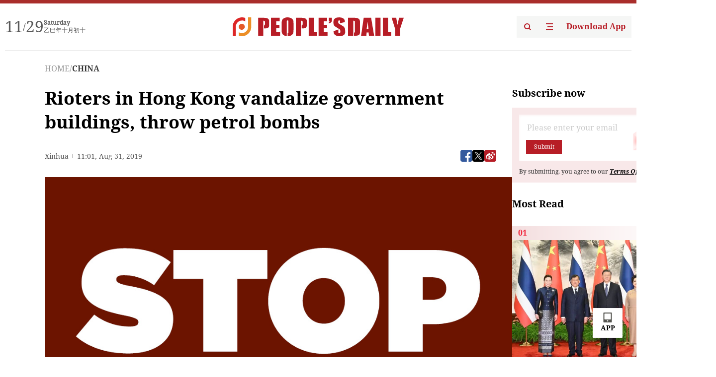

--- FILE ---
content_type: text/html;charset=UTF-8
request_url: https://peoplesdaily.pdnews.cn/er/channel/1027/30001462005
body_size: 23208
content:
<!doctype html><html lang="en"><head><meta charset="UTF-8"/><meta name="viewport" content="initial-scale=1,maximum-scale=1,minimum-scale=1,user-scalable=no"/><title>Rioters in Hong Kong vandalize government buildings, throw petrol bombs</title><style></style><meta name="title" content="Rioters in Hong Kong vandalize government buildings, throw petrol bombs"><meta name="keywords" content="CHINA,People's Daily"><meta name="description" content="HONG KONG, Aug. 31 (Xinhua) -- Rioters on Saturday night set fires near residential buildings and stores at one of the busiest areas in Chinas Hong Kong Special Administrative Region (HKSAR), after they vandalized government buildings in the afternoon.Around 7:00 p.m. in the day, black-clad and..."><meta property="title" content="Rioters in Hong Kong vandalize government buildings, throw petrol bombs"><meta property="image" content="https://cdnpdcontent.aikan.pdnews.cn/20190831/e6d6858bfffc4ec69f0cad18cc404b38.jpg"><meta itemprop="image" content="https://cdnpdcontent.aikan.pdnews.cn/20190831/e6d6858bfffc4ec69f0cad18cc404b38.jpg"><meta property="description" content="HONG KONG, Aug. 31 (Xinhua) -- Rioters on Saturday night set fires near residential buildings and stores at one of the busiest areas in Chinas Hong Kong Special Administrative Region (HKSAR), after they vandalized government buildings in the afternoon.Around 7:00 p.m. in the day, black-clad and..."><meta property="fb:app_id" content="216960335533526"><meta property="og:title" content="Rioters in Hong Kong vandalize government buildings, throw petrol bombs"><meta property="og:description" content="HONG KONG, Aug. 31 (Xinhua) -- Rioters on Saturday night set fires near residential buildings and stores at one of the busiest areas in Chinas Hong Kong Special Administrative Region (HKSAR), after they vandalized government buildings in the afternoon.Around 7:00 p.m. in the day, black-clad and..."><meta property="og:url" content="https://peoplesdaily.pdnews.cn/er/channel/1027/30001462005"><meta property="og:image" content="https://cdnpdcontent.aikan.pdnews.cn/20190831/e6d6858bfffc4ec69f0cad18cc404b38.jpg?x-oss-process=image/resize,l_850/auto-orient,1/quality,q_95/format,jpg"><meta property="og:image:alt" content="HONG KONG, Aug. 31 (Xinhua) -- Rioters on Saturday night set fires near residential buildings and stores at one of the busiest areas in Chinas Hong Kong Special Administrative Region (HKSAR), after they vandalized government buildings in the afternoon.Around 7:00 p.m. in the day, black-clad and..."><meta property="og:image_wechat" content="https://cdnpdcontent.aikan.pdnews.cn/20190831/e6d6858bfffc4ec69f0cad18cc404b38.jpg?x-oss-process=image/resize,l_850/auto-orient,1/quality,q_95/format,jpg"><meta name="twitter:title" content="Rioters in Hong Kong vandalize government buildings, throw petrol bombs"><meta property="twitter:title" content="Rioters in Hong Kong vandalize government buildings, throw petrol bombs"><meta name="twitter:image" content="https://cdnpdcontent.aikan.pdnews.cn/20190831/e6d6858bfffc4ec69f0cad18cc404b38.jpg?x-oss-process=image/resize,l_850/auto-orient,1/quality,q_95/format,jpg"><meta property="twitter:image" content="https://cdnpdcontent.aikan.pdnews.cn/20190831/e6d6858bfffc4ec69f0cad18cc404b38.jpg?x-oss-process=image/resize,l_850/auto-orient,1/quality,q_95/format,jpg"><meta name="twitter:image:src" content="https://cdnpdcontent.aikan.pdnews.cn/20190831/e6d6858bfffc4ec69f0cad18cc404b38.jpg?x-oss-process=image/resize,l_850/auto-orient,1/quality,q_95/format,jpg"><meta property="twitter:image:src" content="https://cdnpdcontent.aikan.pdnews.cn/20190831/e6d6858bfffc4ec69f0cad18cc404b38.jpg?x-oss-process=image/resize,l_850/auto-orient,1/quality,q_95/format,jpg"><meta name="twitter:description" content="HONG KONG, Aug. 31 (Xinhua) -- Rioters on Saturday night set fires near residential buildings and stores at one of the busiest areas in Chinas Hong Kong Special Administrative Region (HKSAR), after they vandalized government buildings in the afternoon.Around 7:00 p.m. in the day, black-clad and..."><meta property="twitter:description" content="HONG KONG, Aug. 31 (Xinhua) -- Rioters on Saturday night set fires near residential buildings and stores at one of the busiest areas in Chinas Hong Kong Special Administrative Region (HKSAR), after they vandalized government buildings in the afternoon.Around 7:00 p.m. in the day, black-clad and..."><meta name="twitter:site" content="@PeoplesDailyapp"><meta property="twitter:site" content="@PeoplesDailyapp"><meta property="al:title" content="Rioters in Hong Kong vandalize government buildings, throw petrol bombs"><meta property="al:image" content="https://cdnpdcontent.aikan.pdnews.cn/20190831/e6d6858bfffc4ec69f0cad18cc404b38.jpg?x-oss-process=image/resize,l_850/auto-orient,1/quality,q_95/format,jpg"><meta property="al:description" content="HONG KONG, Aug. 31 (Xinhua) -- Rioters on Saturday night set fires near residential buildings and stores at one of the busiest areas in Chinas Hong Kong Special Administrative Region (HKSAR), after they vandalized government buildings in the afternoon.Around 7:00 p.m. in the day, black-clad and..."><meta property="og:type" content="article"><meta property="og:rich_attachment" content="true"><meta name="twitter:card" content="summary_large_image"><meta property="twitter:card" content="summary_large_image"><meta name="twitter:creator" content="@PeoplesDailyapp"><meta property="twitter:creator" content="@PeoplesDailyapp"><meta property="al:type" content="article"><meta name="format-detection" content="telephone=no, email=no"/><meta name="apple-touch-fullscreen" content="YES"/><meta name="apple-mobile-web-app-capable" content="yes"/><meta name="apple-mobile-web-app-status-bar-style" content="black"/><link rel="icon" href="https://cdnpdfront.aikan.pdnews.cn/rmrb/es/rmrb-web-details-main/1.0.18/resource/image/faviconV2.png" type="image/x-icon"/><link rel="stylesheet" href="https://cdnpdfront.aikan.pdnews.cn/rmrb/es/rmrb-web-details-main/1.0.18/resource/css/plugin/normalize.css"><link rel="stylesheet" href="https://cdnpdfront.aikan.pdnews.cn/rmrb/es/rmrb-web-details-main/1.0.18/resource/css/plugin/swiper-bundle.min.css"><link rel="stylesheet" href="https://cdnpdfront.aikan.pdnews.cn/rmrb/es/rmrb-web-details-main/1.0.18/resource/css/plugin/aliPlayer.min.css"><link rel="stylesheet" href="https://cdnpdfront.aikan.pdnews.cn/rmrb/es/rmrb-web-details-main/1.0.18/resource/font/style.css"><link rel="stylesheet" href="https://cdnpdfront.aikan.pdnews.cn/rmrb/es/rmrb-web-details-main/1.0.18/resource/css/desktop/common.css"><link rel="stylesheet" href="https://cdnpdfront.aikan.pdnews.cn/rmrb/es/rmrb-web-details-main/1.0.18/resource/css/desktop/article.css"><link rel="stylesheet" href="https://cdnpdfront.aikan.pdnews.cn/rmrb/es/rmrb-web-details-main/1.0.18/resource/css/desktop/player.css"><script src="https://cdnpdfront.aikan.pdnews.cn/rmrb/es/rmrb-web-details-main/1.0.18/resource/js/share.min.js"></script><script type="module" crossorigin src="https://cdnpdfront.aikan.pdnews.cn/rmrb/es/rmrb-web-details-main/1.0.18/static/articleDesktop.2df49395.js"></script><link rel="modulepreload" href="https://cdnpdfront.aikan.pdnews.cn/rmrb/es/rmrb-web-details-main/1.0.18/static/__uno.811139bf.js"><link rel="modulepreload" href="https://cdnpdfront.aikan.pdnews.cn/rmrb/es/rmrb-web-details-main/1.0.18/static/light.beee88b5.js"><link rel="modulepreload" href="https://cdnpdfront.aikan.pdnews.cn/rmrb/es/rmrb-web-details-main/1.0.18/static/use-rtl.6a0d34a7.js"><link rel="modulepreload" href="https://cdnpdfront.aikan.pdnews.cn/rmrb/es/rmrb-web-details-main/1.0.18/static/FooterShare.d4d5bc0c.js"><link rel="modulepreload" href="https://cdnpdfront.aikan.pdnews.cn/rmrb/es/rmrb-web-details-main/1.0.18/static/index.6a84ec4d.js"><link rel="modulepreload" href="https://cdnpdfront.aikan.pdnews.cn/rmrb/es/rmrb-web-details-main/1.0.18/static/index.42c2b8bc.js"><link rel="modulepreload" href="https://cdnpdfront.aikan.pdnews.cn/rmrb/es/rmrb-web-details-main/1.0.18/static/email.b80d3b72.js"><link rel="modulepreload" href="https://cdnpdfront.aikan.pdnews.cn/rmrb/es/rmrb-web-details-main/1.0.18/static/Close.2922face.js"><link rel="modulepreload" href="https://cdnpdfront.aikan.pdnews.cn/rmrb/es/rmrb-web-details-main/1.0.18/static/index.3b214772.js"><link rel="modulepreload" href="https://cdnpdfront.aikan.pdnews.cn/rmrb/es/rmrb-web-details-main/1.0.18/static/vote.9191c2c4.js"><link rel="stylesheet" href="https://cdnpdfront.aikan.pdnews.cn/rmrb/es/rmrb-web-details-main/1.0.18/static/__uno.1f68b8f3.css"><link rel="stylesheet" href="https://cdnpdfront.aikan.pdnews.cn/rmrb/es/rmrb-web-details-main/1.0.18/static/FooterShare.536f3f2b.css"><link rel="stylesheet" href="https://cdnpdfront.aikan.pdnews.cn/rmrb/es/rmrb-web-details-main/1.0.18/static/index.262060e6.css"><link rel="stylesheet" href="https://cdnpdfront.aikan.pdnews.cn/rmrb/es/rmrb-web-details-main/1.0.18/static/index.36bdada6.css"><link rel="stylesheet" href="https://cdnpdfront.aikan.pdnews.cn/rmrb/es/rmrb-web-details-main/1.0.18/static/index.0044e19b.css"><link rel="stylesheet" href="https://cdnpdfront.aikan.pdnews.cn/rmrb/es/rmrb-web-details-main/1.0.18/static/articleDesktop.992161ba.css"><link rel="stylesheet" href="https://cdnpdfront.aikan.pdnews.cn/rmrb/es/rmrb-web-details-main/1.0.18/static/global.e64d111d.css"></head><body data-id="30001462005" data-channelid="1009,1027" data-objecttype="8" data-topicid="" data-type="channel" id="body" class=""><div id="app"></div><header id="header"><div class="header"><div class="header-container c-container"><div class="header-main"><div id="globalHeader" class="time"></div><a href="https://peoplesdaily.pdnews.cn" class="logo"><span style="display:none">People's Daily</span> <img src="https://cdnpdfront.aikan.pdnews.cn/rmrb/es/rmrb-web-details-main/1.0.18/resource/image/header/logo.svg" alt="People's Daily English language App - Homepage - Breaking News, China News, World News and Video"></a><div class="right-content"><a class="header-search" target="_blank" href="https://peoplesdaily.pdnews.cn/searchDetails"><span style="display:none">People's Daily Search Details</span> <img src="https://cdnpdfront.aikan.pdnews.cn/rmrb/es/rmrb-web-details-main/1.0.18/resource/image/header/headerSearch.svg" alt="People's Daily English language App - Homepage - Breaking News, China News, World News and Video"> </a><span class="header-channel"><div id="headerChannel"></div><img class="header-channel-icon" src="https://cdnpdfront.aikan.pdnews.cn/rmrb/es/rmrb-web-details-main/1.0.18/resource/image/channel.svg" alt="People's Daily English language App - Homepage - Breaking News, China News, World News and Video"> </span><a class="header-download droidSerif-bold" target="_blank" href="https://peoplesdaily.pdnews.cn/publicity">Download App</a></div></div></div></div></header><main class="content-main" data-author-name="" data-author-id=""><div class="c-container"><div class="breadcrumb"><a href="https://peoplesdaily.pdnews.cn" class="droidSerif">HOME</a> <span class="droidSerif">/</span><div class="beloneName droidSerif-bold">CHINA</div></div><div class="c-content"><div class="left"><div class="c-title droidSerif-bold" id="newsTitle">Rioters in Hong Kong vandalize government buildings, throw petrol bombs</div><div class="c-details-share"><div class="c-details"><div class="c-details-extra droidSerif"><div class="form">Xinhua</div><div class="c-publish-time none">1567249263000</div></div></div><div id="globalShare"></div></div><div class="skeleton-loading"><div class="ant-skeleton ant-skeleton-active"><div class="ant-skeleton-content"><ul class="ant-skeleton-paragraph"><li style="width:38%"></li><li style="width:100%"></li><li style="width:100%"></li><li style="width:87.5%"></li></ul><h3 class="ant-skeleton-title" style="width:100%;height:427.5px"></h3></div></div></div><div class="c-news-content none" id="newContent"><p><img src="https://cdnpdcontent.aikan.pdnews.cn/20190901/da618f8cb8e5412ebae8f4c68fa90f44.jpg" title="" alt="微信图片_20190901001917.jpg"></p>
<p>HONG KONG, Aug. 31 (Xinhua) -- Rioters on Saturday night set fires near residential buildings and stores at one of the busiest areas in China's Hong Kong Special Administrative Region (HKSAR), after they vandalized government buildings in the afternoon.</p>
<p style="display:none;">8</p>
<p>
 <video controls="" poster="https://cdnpdcontent.aikan.pdnews.cn/20190831/5a609a47c3d040b1b9d522b38999e353.pic_hd”的副本.jpg" data-coverimg="" data-setup="{}" src="https://cdnpdcontent.aikan.pdnews.cn/20190831/a8f1d4d3a63142e081357b9767b7f39a.mp4" style="width:1920;height:1080;">
  <source src="https://cdnpdcontent.aikan.pdnews.cn/20190831/a8f1d4d3a63142e081357b9767b7f39a.mp4">
 </video></p>
<p>Around 7:00 p.m. in the day, black-clad and helmet-wearing rioters gathered a large amount of barriers to block the Hennessy Road near the Hong Kong police headquarters in Wan Chai, poured inflammable liquids, and set the roadblock on fire. Huge black smoke billowed up the air.</p>
<p>As the fire grew drastically, explosions were heard. The fire lasted for about 30 minutes before being put out by the firefighters.</p>
<p>In a statement, the Hong Kong police said that radical protestors set multiple fires on roads in Wan Chai and Causeway Bay area, posing a serious threat to the safety of everyone, including police officers on site.</p>
<p style="white-space: normal; text-align: center;"><img src="https://cdnpdcontent.aikan.pdnews.cn/20190831/cf83d736a926414f8e6f3c73ac260697.jpg" title="" alt="微信图片_20190831220722.jpg"></p>
<p style="white-space: normal;"><span style="color: rgb(127, 127, 127);">Protesters set fire on the street.&nbsp;(Photo: People's Daily)</span></p>
<p>"The Police reiterate appropriate force will continue to be deployed to disperse the protestors. The Police warn protestors to leave immediately," said the statement.</p>
<p>The police warned the members of public in the area to keep their windows shut and stay indoors, if necessary.</p>
<p>Hong Kong police said Thursday they had banned the application of public processions on Saturday to ensure the safety of residents and public order after several similar events turned extremely violent recently.</p>
<p>However, protesters on Saturday defied the police ban by occupying downtown roads. During their marches, some radical protesters smashed traffic lights, and dismantled roadside railings to set up barricades to face off the police.</p>
<p>Around 5:00 p.m., the rioters, some of whom already had masks on and carried large backpacks, put on helmets and other protective wear.</p>
<p>They gathered around the headquarters of the HKSAR government and the Legislative Council and used sling shots to fire objects into the buildings.</p>
<p>Around 5:30 p.m., violent protesters repeatedly threw corrosive liquids and petrol bombs at the government and police headquarters, and the Legislative Council, said Yu Hoi-Kwan, senior superintendent of Police Public Relations Branch in a briefing.</p>
<p>"They also deliberately set fire to the water-filled barriers and posed grave danger to all of the people on site," she said.</p>
<p>Police raised flags to warn the rioters to stop charging, but the rioters responded by throwing petrol bombs at the police lines. The bombs caused fire to break out on the roads near the government headquarters.</p>
<p>The rioters also threw corrosives and bricks at officers.</p>
<p>After repeated and futile warnings, police deployed tear gas and colored water to disperse the rioters.</p>
<p style="display:none;">8</p>
<p>
 <video controls="" poster="https://cdnpdcontent.aikan.pdnews.cn/20190831/9dbcc00aa3dd4cbaba9dd8050fd989d0.jpg" data-coverimg="" data-setup="{}" src="https://cdnpdcontent.aikan.pdnews.cn/20190831/eb22074105fc471e930226cdf91058ef.mp4" style="width:544;height:960;">
  <source src="https://cdnpdcontent.aikan.pdnews.cn/20190831/eb22074105fc471e930226cdf91058ef.mp4">
 </video></p>
<p>At one moment, protesters picked up tear gas grenades and threw them into the Hong Kong Garrison of the Chinese People's Liberation Army (PLA).</p>
<p>Also on Saturday, Hong Kong's railway operator, the MTR Corporation,&nbsp; condemned vandalism and other "irresponsible" acts by violent protesters.</p>
<p>According to the MTR Corporation, a screen door at Wan Chai station was vandalized and traffic cones as well as railings were hurled onto tracks.</p>
<p>As the riot dragged into the night, a number of MTR stations were vandalized by rioters. At Admiralty station, graffiti was sprayed which read: "You block (the stations), I spray (paint)."</p>
<p>Violent protesters have harrowed Hong Kong through confrontations with police and extensive vandalism since June. They have deliberately attacked police, besieged police stations, sabotaged public facilities and assaulted innocent people, forcing officers to respond to prevent further destruction.</p>
<p>On Friday night, an off-duty officer, 45, suffered heavy knife wounds in his arms and back after he was attacked by three males near Kwai Yi Road, said Hong Kong's Commissioner of Police Lo Wai-chung on Saturday.</p>
<p>When visiting the officer in the Princess Margaret Hospital, Lo expressed sadness and anger over the attack, saying such a brutal attack is contemptible. Wounding with intent is a very serious offence and is liable to life imprisonment, he said.</p>
<p>The Regional Crime Unit of New Territories South is investigating the attack.</p></div><div id="vote"></div></div><div class="right" id="mostRead"></div></div><div class="c-recommend" id="recommend"></div></div></main><div id="news-article-audio"></div><div id="hidden"></div><div id="hiddenElement"></div><footer id="globalFooter" data-audio-title="" data-audio-src="" data-audio-img=""><div class="footer-main c-container"><div class="footer-container"><div class="footer-left"><div class="footer-download"><div class="footer-title droidSerif-bold">Download App</div><div class="footer-download-top"><a target="_blank" href="https://apps.apple.com/app/peoples-daily-%E4%BA%BA%E6%B0%91%E6%97%A5%E6%8A%A5%E8%8B%B1%E6%96%87%E5%AE%A2%E6%88%B7%E7%AB%AF/id1294031865" class="droidSerif-bold"><img src="https://cdnpdfront.aikan.pdnews.cn/rmrb/es/rmrb-web-details-main/1.0.18/resource/image/footer/apple.svg" alt="People's Daily English language App - Homepage - Breaking News, China News, World News and Video"> </a><a target="_blank" href="https://sj.qq.com/appdetail/com.peopleapp.en" class="droidSerif-bold"><img src="https://cdnpdfront.aikan.pdnews.cn/rmrb/es/rmrb-web-details-main/1.0.18/resource/image/footer/android.svg" alt="People's Daily English language App - Homepage - Breaking News, China News, World News and Video"></a></div><a target="_blank" href="https://play.google.com/store/apps/details?id=com.peopleapp.en" class="download-app droidSerif-bold"><img src="https://cdnpdfront.aikan.pdnews.cn/rmrb/es/rmrb-web-details-main/1.0.18/resource/image/footer/google.svg" alt="People's Daily English language App - Homepage - Breaking News, China News, World News and Video"> <span>Google Play</span></a></div></div><div class="footer-right"><div class="footer-sitemap"><div class="footer-title droidSerif-bold">Sitemap</div><div id="footerSitemap" class="sitemap-list"></div></div><div class="footer-share" id="footerShare"></div></div></div><div class="footer-bottom"><div class="left"><div class="left-top"><a class="droidSerif" target="_blank" href="https://www.beian.gov.cn/portal/registerSystemInfo?recordcode=11010502048728" title="People's Daily English language App"><img src="https://cdnpdfront.aikan.pdnews.cn/rmrb/es/rmrb-web-details-main/1.0.18/resource/image/footer/emblem.png" alt="People's Daily English language App - Homepage - Breaking News, China News, World News and Video"> <span>京公网安备 11010502048728号 Copyright 2023 People's Daily </span></a><a class="droidSerif" target="_blank" href="https://beian.miit.gov.cn/#/Integrated/recordQuery" title="People's Daily English language App">ICP Registration Number: 16066560</a></div><a class="droidSerif" title="People's Daily English language App">Disinformation report:rmrbywapp@126.com</a></div><div class="right"><a class="privacyPolicy" href="https://peoplesdaily.pdnews.cn/privacyPolicy" target="_blank" title="People's Daily English language App">Privacy policy</a> <i class="line"></i> <a class="aboutUs" href="https://peoplesdaily.pdnews.cn/aboutUs" target="_blank" title="People's Daily English language App">Terms of Service</a> <i class="line"></i> <a class="aboutPeopleDaily" href="https://peoplesdaily.pdnews.cn/aboutPeopleDaily" target="_blank" title="People's Daily English language App">About People's Daily</a> <i class="line"></i> <a class="peoplesDaily" href="" target="_blank" title="People's Daily English language App">PEOPLE'S DAILY</a></div></div></div></footer><script src="https://wkbrs1.tingyun.com/js/cIHjmnMVaiY.js"></script><script src="https://cdnpdfront.aikan.pdnews.cn/rmrb/es/rmrb-web-details-main/1.0.18/resource/js/sensorsdata.min.js"></script><script src="https://cdnpdfront.aikan.pdnews.cn/rmrb/es/rmrb-web-details-main/1.0.18/resource/js/aliPlayer.min.js"></script><script src="https://cdnpdfront.aikan.pdnews.cn/rmrb/es/rmrb-web-details-main/1.0.18/resource/js/swiper-bundle.min.js"></script><script src="https://cdnpdfront.aikan.pdnews.cn/rmrb/es/rmrb-web-details-main/1.0.18/resource/js/echart.min.js"></script><script src="https://cdnpdfront.aikan.pdnews.cn/rmrb/es/rmrb-web-details-main/1.0.18/resource/js/ecStat.min.js"></script><script>!(function (c,b,d,a) {c[a] ||(c[a] ={})
c[a].config ={pid:'bayc9l9j1x@7e5f11667efff4b',appType:'web',imgUrl:'https://arms-retcode.aliyuncs.com/r.png?',sendResource:true,enableLinkTrace:true,behavior:true
}
with (b) with (body) with (insertBefore(createElement('script'),firstChild)) setAttribute('crossorigin','',src =d
)
})(window,document,'https://retcode.alicdn.com/retcode/bl.js','__bl')</script><script>var echartOptions = undefined;var shareInfo = {"fullUrl":"https://cdnpdcontent.aikan.pdnews.cn/20190831/e6d6858bfffc4ec69f0cad18cc404b38.jpg","shareSwitch":1,"shareTitle":"Rioters in Hong Kong vandalize government buildings, throw petrol bombs","shareDescription":"HONG KONG, Aug. 31 (Xinhua) -- Rioters on Saturday night set fires near residential buildings and stores at one of the busiest areas in Chinas Hong Kong Special Administrative Region (HKSAR), after they vandalized government buildings in the afternoon.Around 7:00 p.m. in the day, black-clad and..."};var contentDetailsJson = {"channelRels":[{"sortValue":2,"channelAlias":"bri-news","channelLevel":1,"channelName":"BRI NEWS","channelId":1009},{"sortValue":1,"channelAlias":"china","channelLevel":2,"channelName":"CHINA","channelId":1027}],"description":"HONG KONG, Aug. 31 (Xinhua) -- Rioters on Saturday night set fires near residential buildings and stores at one of the busiest areas in Chinas Hong Kong Special Administrative Region (HKSAR), after they vandalized government buildings in the afternoon.Around 7:00 p.m. in the day, black-clad and..."};</script></body></html>

--- FILE ---
content_type: text/css
request_url: https://cdnpdfront.aikan.pdnews.cn/rmrb/es/rmrb-web-details-main/1.0.18/static/__uno.1f68b8f3.css
body_size: 2315
content:
*,:before,:after{--un-rotate:0;--un-rotate-x:0;--un-rotate-y:0;--un-rotate-z:0;--un-scale-x:1;--un-scale-y:1;--un-scale-z:1;--un-skew-x:0;--un-skew-y:0;--un-translate-x:0;--un-translate-y:0;--un-translate-z:0;--un-pan-x: ;--un-pan-y: ;--un-pinch-zoom: ;--un-scroll-snap-strictness:proximity;--un-ordinal: ;--un-slashed-zero: ;--un-numeric-figure: ;--un-numeric-spacing: ;--un-numeric-fraction: ;--un-border-spacing-x:0;--un-border-spacing-y:0;--un-ring-offset-shadow:0 0 rgba(0,0,0,0);--un-ring-shadow:0 0 rgba(0,0,0,0);--un-shadow-inset: ;--un-shadow:0 0 rgba(0,0,0,0);--un-ring-inset: ;--un-ring-offset-width:0px;--un-ring-offset-color:#fff;--un-ring-width:0px;--un-ring-color:rgba(147,197,253,.5);--un-blur: ;--un-brightness: ;--un-contrast: ;--un-drop-shadow: ;--un-grayscale: ;--un-hue-rotate: ;--un-invert: ;--un-saturate: ;--un-sepia: ;--un-backdrop-blur: ;--un-backdrop-brightness: ;--un-backdrop-contrast: ;--un-backdrop-grayscale: ;--un-backdrop-hue-rotate: ;--un-backdrop-invert: ;--un-backdrop-opacity: ;--un-backdrop-saturate: ;--un-backdrop-sepia: }::backdrop{--un-rotate:0;--un-rotate-x:0;--un-rotate-y:0;--un-rotate-z:0;--un-scale-x:1;--un-scale-y:1;--un-scale-z:1;--un-skew-x:0;--un-skew-y:0;--un-translate-x:0;--un-translate-y:0;--un-translate-z:0;--un-pan-x: ;--un-pan-y: ;--un-pinch-zoom: ;--un-scroll-snap-strictness:proximity;--un-ordinal: ;--un-slashed-zero: ;--un-numeric-figure: ;--un-numeric-spacing: ;--un-numeric-fraction: ;--un-border-spacing-x:0;--un-border-spacing-y:0;--un-ring-offset-shadow:0 0 rgba(0,0,0,0);--un-ring-shadow:0 0 rgba(0,0,0,0);--un-shadow-inset: ;--un-shadow:0 0 rgba(0,0,0,0);--un-ring-inset: ;--un-ring-offset-width:0px;--un-ring-offset-color:#fff;--un-ring-width:0px;--un-ring-color:rgba(147,197,253,.5);--un-blur: ;--un-brightness: ;--un-contrast: ;--un-drop-shadow: ;--un-grayscale: ;--un-hue-rotate: ;--un-invert: ;--un-saturate: ;--un-sepia: ;--un-backdrop-blur: ;--un-backdrop-brightness: ;--un-backdrop-contrast: ;--un-backdrop-grayscale: ;--un-backdrop-hue-rotate: ;--un-backdrop-invert: ;--un-backdrop-opacity: ;--un-backdrop-saturate: ;--un-backdrop-sepia: }.container{max-width:100%}.mobile-right-24px{right:.64rem}.mobile-top-\[-4px\]{top:-.10666666666666667rem}.mobile-top-\[1px\]{top:.02666666666666667rem}.mobile-top-1px{top:.0266666667rem}.mobile-top-8px{top:.2133333333rem}.mobile-mb-12px{margin-bottom:.32rem}.mobile-mb-16px{margin-bottom:.4266666667rem}.mobile-mb-8px{margin-bottom:.2133333333rem}.mobile-mr-16px{margin-right:.4266666667rem}.mobile-mr-2px{margin-right:.0533333333rem}.mobile-mt-8px{margin-top:.2133333333rem}.mobile-h-10px{height:.2666666667rem}.mobile-h-14px{height:.3733333333rem}.mobile-h-16px{height:.4266666667rem}.mobile-h-18px{height:.48rem}.mobile-h-1px{height:.0266666667rem}.mobile-h-24px{height:.64rem}.mobile-h-3px{height:.08rem}.mobile-h-7px{height:.1866666667rem}.mobile-h-86px{height:2.2933333333rem}.mobile-w-10px{width:.2666666667rem}.mobile-w-14px{width:.3733333333rem}.mobile-w-16px{width:.4266666667rem}.mobile-w-18px{width:.48rem}.mobile-w-24px{width:.64rem}.mobile-w-3px{width:.08rem}.mobile-w-7px{width:.1866666667rem}.flex-center{display:flex;align-items:center;justify-content:center}.mobile-gap-16px{grid-gap:.4266666667rem;gap:.4266666667rem}.mobile-gap-2px{grid-gap:.0533333333rem;gap:.0533333333rem}.mobile-gap-4px{grid-gap:.1066666667rem;gap:.1066666667rem}.mobile-border-rd-4px{border-radius:.1066666667rem}.bg-hex-main,[bg-hex-main=""]{--un-bg-opacity:1;background-color:rgba(183,29,38,var(--un-bg-opacity))}.bg-hex-main-black,[bg-hex-main-black=""]{--un-bg-opacity:1;background-color:rgba(27,30,51,var(--un-bg-opacity))}.mobile-px-12px{padding-left:.32rem;padding-right:.32rem}.mobile-py-8px{padding-top:.2133333333rem;padding-bottom:.2133333333rem}.mobile-pl-32px{padding-left:.8533333333rem}.mobile-text-13px{font-size:.3466666667rem}.mobile-text-14px{font-size:.3733333333rem}.mobile-leading-17px{line-height:.4533333333rem}.mobile-leading-22px{line-height:.5866666667rem}.text-hex-main,[text-hex-main=""]{--un-text-opacity:1;color:rgba(183,29,38,var(--un-text-opacity))}@media (min-width: 640px){.container{max-width:640px}}@media (min-width: 768px){.container{max-width:768px}}@media (min-width: 1024px){.container{max-width:1024px}}@media (min-width: 1280px){.container{max-width:1280px}}@media (min-width: 1536px){.container{max-width:1536px}}.absolute,[absolute=""]{position:absolute}.fixed{position:fixed}.relative,[relative=""]{position:relative}.top-\[-0\.5px\]{top:-.5px}.z-10{z-index:10}.mb-0\.32rem,[mb-0\.32rem=""]{margin-bottom:.32rem}.mb-12px{margin-bottom:12px}.mb-14px{margin-bottom:14px}.mb-16px{margin-bottom:16px}.mb-20px{margin-bottom:20px}.mb-40px{margin-bottom:40px}.mb-8px{margin-bottom:8px}.mr-16px{margin-right:16px}.mr-8px,[mr-8px=""]{margin-right:8px}.mt-0\.10667rem{margin-top:.10667rem}.mt-0\.24853333333333333rem{margin-top:.2485333333rem}.mt-0\.53333rem,[mt-0\.53333rem=""]{margin-top:.53333rem}.mt-12px{margin-top:12px}.mt-40px{margin-top:40px}.mt-4px{margin-top:4px}.block{display:block}.inline-block{display:inline-block}.hidden{display:none}.h-0\.29333rem,[h-0\.29333rem=""]{height:.29333rem}.h-0\.74667rem{height:.74667rem}.h-0\.96rem{height:.96rem}.h-104px{height:104px}.h-10px,[h-10px=""]{height:10px}.h-148px,[h-148px=""]{height:148px}.h-18px{height:18px}.h-24px{height:24px}.h-2px,[h-2px=""]{height:2px}.h-50px{height:50px}.h-673px{height:673px}.w-10px,[w-10px=""]{width:10px}.w-148px,[w-148px=""]{width:148px}.w-160{width:40rem}.w-16px{width:16px}.w-18px{width:18px}.w-2\.08rem{width:2.08rem}.w-200px,[w-200px=""]{width:200px}.w-24px{width:24px}.w-380px{width:380px}.w-50\%{width:50%}.w-50px{width:50px}.w-62px{width:62px}.w-full,[w-full=""]{width:100%}.flex,[flex=""]{display:flex}.flex-row-reverse{flex-direction:row-reverse}.flex-col,[flex-col=""]{flex-direction:column}.flex-wrap,[flex-wrap=""]{flex-wrap:wrap}.cursor-pointer{cursor:pointer}.items-end{align-items:flex-end}.items-center,[items-center=""]{align-items:center}.items-stretch{align-items:stretch}.justify-center{justify-content:center}.justify-between{justify-content:space-between}.gap-0\.05333rem{grid-gap:.05333rem;gap:.05333rem}.gap-0\.06rem,[gap-0\.06rem=""]{grid-gap:.06rem;gap:.06rem}.gap-0\.50666667rem{grid-gap:.50666667rem;gap:.50666667rem}.gap-10px{grid-gap:10px;gap:10px}.gap-12px{grid-gap:12px;gap:12px}.rd-50\%{border-radius:50%}.bg-hex-26293f{--un-bg-opacity:1;background-color:rgba(38,41,63,var(--un-bg-opacity))}.bg-hex-d5000080{--un-bg-opacity:.5;background-color:rgba(213,0,0,var(--un-bg-opacity))}.bg-hex-eee{--un-bg-opacity:1;background-color:rgba(238,238,238,var(--un-bg-opacity))}.bg-hex-f7f7f7,[bg-hex-f7f7f7=""]{--un-bg-opacity:1;background-color:rgba(247,247,247,var(--un-bg-opacity))}.bg-hex-fafafa{--un-bg-opacity:1;background-color:rgba(250,250,250,var(--un-bg-opacity))}.bg-hex-fff,.bg-white,[bg-white=""]{--un-bg-opacity:1;background-color:rgba(255,255,255,var(--un-bg-opacity))}[to~="#appointTime"]{--un-gradient-to:#appointTime}[to~="#c-email"]{--un-gradient-to:#c-email}[to~="#footerShare"]{--un-gradient-to:#footerShare}[to~="#footerSitemap"]{--un-gradient-to:#footerSitemap}[fill~="#ffffff"]{--un-fill-opacity:1;fill:rgba(255,255,255,var(--un-fill-opacity))}[fill~=none]{fill:none}.p-0\.32rem,[p-0\.32rem=""]{padding:.32rem}.px,[px=""]{padding-left:1rem;padding-right:1rem}.px-0\.32rem{padding-left:.32rem;padding-right:.32rem}.px-16px{padding-left:16px;padding-right:16px}.px-23px,[px-23px=""]{padding-left:23px;padding-right:23px}.py-0\.21333rem{padding-top:.21333rem;padding-bottom:.21333rem}.py-0\.24rem{padding-top:.24rem;padding-bottom:.24rem}.py-24px{padding-top:24px;padding-bottom:24px}[px-33=""]{padding-left:8.25rem;padding-right:8.25rem}.pb-16px{padding-bottom:16px}.pb-19px{padding-bottom:19px}.text-center{text-align:center}.text-0\.32rem{font-size:.32rem}.text-0\.37333rem{font-size:.37333rem}.text-14px{font-size:14px}.text-20px,[text-20px=""]{font-size:20px}.leading-0\.42667rem{line-height:.42667rem}.leading-17px{line-height:17px}.leading-20px,[leading-20px=""]{line-height:20px}.leading-24px,[leading-24px=""]{line-height:24px}.leading-26px{line-height:26px}.text-hex-000{--un-text-opacity:1;color:rgba(0,0,0,var(--un-text-opacity))}.text-hex-080808{--un-text-opacity:1;color:rgba(8,8,8,var(--un-text-opacity))}.text-hex-496FFF{--un-text-opacity:1;color:rgba(73,111,255,var(--un-text-opacity))}.text-hex-50BDE7{--un-text-opacity:1;color:rgba(80,189,231,var(--un-text-opacity))}.text-hex-555,[text-hex-555=""]{--un-text-opacity:1;color:rgba(85,85,85,var(--un-text-opacity))}.text-hex-5A5A5A{--un-text-opacity:1;color:rgba(90,90,90,var(--un-text-opacity))}.text-hex-7d7f8b{--un-text-opacity:1;color:rgba(125,127,139,var(--un-text-opacity))}.text-hex-D51B27\>{color:#D51B27>}.text-hex-fff,.text-white,[text-white=""]{--un-text-opacity:1;color:rgba(255,255,255,var(--un-text-opacity))}[text-hex-D51B27=""]{--un-text-opacity:1;color:rgba(213,27,39,var(--un-text-opacity))}.text-font-bold,[text-font-bold=""]{font-family:DroidSerif-Bold}.text-hidden-1{overflow:hidden;text-overflow:ellipsis;display:-webkit-box;-webkit-line-clamp:1;line-clamp:1;-webkit-box-orient:vertical;word-break:break-word}.flex-main-120{flex:0 0 120px}.flex-main-160{flex:0 0 160px}.word-break-word{word-break:break-word}.flex-main{flex:1}.main-border-bottom{border-bottom:1px solid #e6e6e6}.position-center,[position-center=""]{left:50%;top:50%;transform:translate(-50%,-50%)}


--- FILE ---
content_type: image/svg+xml
request_url: https://cdnpdfront.aikan.pdnews.cn/rmrb/es/rmrb-web-details-main/1.0.18/resource/image/player/video_puse.svg
body_size: 356
content:
<svg xmlns="http://www.w3.org/2000/svg" xmlns:xlink="http://www.w3.org/1999/xlink" fill="none" version="1.1" width="24" height="24" viewBox="0 0 24 24"><g><g transform="matrix(0,1,-1,0,23.55712890625,-16.55712890625)"><path d="M20.05712890625,18.5L37.05712890625,18.5L28.55712890625,3.5L20.05712890625,18.5Z" fill="#FFFFFF" fill-opacity="1"/></g></g></svg>

--- FILE ---
content_type: application/javascript
request_url: https://cdnpdfront.aikan.pdnews.cn/rmrb/es/rmrb-web-details-main/1.0.18/static/light.beee88b5.js
body_size: 8612
content:
import{a5 as Z,aF as be,S as te,z as B,aG as oe,a6 as Y,aa as ve,a9 as ze,Z as xe,Y as Ce,aH as je,aI as Le,C as qe,aJ as ye,a2 as Ke,a4 as Ue,aK as We,aL as Ge,aM as Ve,A as ie,aN as Je,aO as Ze,a3 as Ye,aP as Xe,ab as ke,F as Qe,ah as F,ag as er,c as z,r as rr,ao as nr}from"./__uno.811139bf.js";var tr="[object Symbol]";function X(e){return typeof e=="symbol"||Z(e)&&be(e)==tr}function or(e,r){for(var n=-1,t=e==null?0:e.length,o=Array(t);++n<t;)o[n]=r(e[n],n,e);return o}var ir=1/0,ae=te?te.prototype:void 0,se=ae?ae.toString:void 0;function $e(e){if(typeof e=="string")return e;if(B(e))return or(e,$e)+"";if(X(e))return se?se.call(e):"";var r=e+"";return r=="0"&&1/e==-ir?"-0":r}function Se(e){return e}function ar(e,r,n){switch(n.length){case 0:return e.call(r);case 1:return e.call(r,n[0]);case 2:return e.call(r,n[0],n[1]);case 3:return e.call(r,n[0],n[1],n[2])}return e.apply(r,n)}var sr=800,lr=16,ur=Date.now;function fr(e){var r=0,n=0;return function(){var t=ur(),o=lr-(t-n);if(n=t,o>0){if(++r>=sr)return arguments[0]}else r=0;return e.apply(void 0,arguments)}}function cr(e){return function(){return e}}var dr=oe?function(e,r){return oe(e,"toString",{configurable:!0,enumerable:!1,value:cr(r),writable:!0})}:Se,pr=dr,mr=fr(pr),hr=mr,le=Math.max;function gr(e,r,n){return r=le(r===void 0?e.length-1:r,0),function(){for(var t=arguments,o=-1,a=le(t.length-r,0),i=Array(a);++o<a;)i[o]=t[r+o];o=-1;for(var s=Array(r+1);++o<r;)s[o]=t[o];return s[r]=n(i),ar(e,this,s)}}function br(e,r){return hr(gr(e,r,Se),e+"")}function vr(e,r,n){if(!Y(n))return!1;var t=typeof r;return(t=="number"?ve(n)&&ze(r,n.length):t=="string"&&r in n)?xe(n[r],e):!1}function xr(e){return br(function(r,n){var t=-1,o=n.length,a=o>1?n[o-1]:void 0,i=o>2?n[2]:void 0;for(a=e.length>3&&typeof a=="function"?(o--,a):void 0,i&&vr(n[0],n[1],i)&&(a=o<3?void 0:a,o=1),r=Object(r);++t<o;){var s=n[t];s&&e(r,s,t,a)}return r})}var Cr=/\.|\[(?:[^[\]]*|(["'])(?:(?!\1)[^\\]|\\.)*?\1)\]/,yr=/^\w*$/;function $r(e,r){if(B(e))return!1;var n=typeof e;return n=="number"||n=="symbol"||n=="boolean"||e==null||X(e)?!0:yr.test(e)||!Cr.test(e)||r!=null&&e in Object(r)}var Sr="Expected a function";function k(e,r){if(typeof e!="function"||r!=null&&typeof r!="function")throw new TypeError(Sr);var n=function(){var t=arguments,o=r?r.apply(this,t):t[0],a=n.cache;if(a.has(o))return a.get(o);var i=e.apply(this,t);return n.cache=a.set(o,i)||a,i};return n.cache=new(k.Cache||Ce),n}k.Cache=Ce;var wr=500;function Ar(e){var r=k(e,function(t){return n.size===wr&&n.clear(),t}),n=r.cache;return r}var Pr=/[^.[\]]+|\[(?:(-?\d+(?:\.\d+)?)|(["'])((?:(?!\2)[^\\]|\\.)*?)\2)\]|(?=(?:\.|\[\])(?:\.|\[\]|$))/g,Rr=/\\(\\)?/g,Er=Ar(function(e){var r=[];return e.charCodeAt(0)===46&&r.push(""),e.replace(Pr,function(n,t,o,a){r.push(o?a.replace(Rr,"$1"):t||n)}),r}),Or=Er;function Tr(e){return e==null?"":$e(e)}function Mr(e,r){return B(e)?e:$r(e,r)?[e]:Or(Tr(e))}var Hr=1/0;function Br(e){if(typeof e=="string"||X(e))return e;var r=e+"";return r=="0"&&1/e==-Hr?"-0":r}function jn(e,r){r=Mr(r,e);for(var n=0,t=r.length;e!=null&&n<t;)e=e[Br(r[n++])];return n&&n==t?e:void 0}var Fr="[object Object]",Nr=Function.prototype,_r=Object.prototype,we=Nr.toString,Ir=_r.hasOwnProperty,Dr=we.call(Object);function zr(e){if(!Z(e)||be(e)!=Fr)return!1;var r=je(e);if(r===null)return!0;var n=Ir.call(r,"constructor")&&r.constructor;return typeof n=="function"&&n instanceof n&&we.call(n)==Dr}function jr(e){return function(r,n,t){for(var o=-1,a=Object(r),i=t(r),s=i.length;s--;){var c=i[e?s:++o];if(n(a[c],c,a)===!1)break}return r}}var Lr=jr(),qr=Lr;function U(e,r,n){(n!==void 0&&!xe(e[r],n)||n===void 0&&!(r in e))&&Le(e,r,n)}function Kr(e){return Z(e)&&ve(e)}function W(e,r){if(!(r==="constructor"&&typeof e[r]=="function")&&r!="__proto__")return e[r]}function Ur(e){return qe(e,ye(e))}function Wr(e,r,n,t,o,a,i){var s=W(e,n),c=W(r,n),d=i.get(c);if(d){U(e,n,d);return}var f=a?a(s,c,n+"",e,r,i):void 0,p=f===void 0;if(p){var C=B(c),$=!C&&Ke(c),l=!C&&!$&&Ue(c);f=c,C||$||l?B(s)?f=s:Kr(s)?f=We(s):$?(p=!1,f=Ge(c,!0)):l?(p=!1,f=Ve(c,!0)):f=[]:zr(c)||ie(c)?(f=s,ie(s)?f=Ur(s):(!Y(s)||Je(s))&&(f=Ze(c))):p=!1}p&&(i.set(c,f),o(f,c,t,a,i),i.delete(c)),U(e,n,f)}function Ae(e,r,n,t,o){e!==r&&qr(r,function(a,i){if(o||(o=new Ye),Y(a))Wr(e,r,i,n,Ae,t,o);else{var s=t?t(W(e,i),a,i+"",e,r,o):void 0;s===void 0&&(s=a),U(e,i,s)}},ye)}var Gr=xr(function(e,r,n){Ae(e,r,n)}),N=Gr,ue={black:"#000",silver:"#C0C0C0",gray:"#808080",white:"#FFF",maroon:"#800000",red:"#F00",purple:"#800080",fuchsia:"#F0F",green:"#008000",lime:"#0F0",olive:"#808000",yellow:"#FF0",navy:"#000080",blue:"#00F",teal:"#008080",aqua:"#0FF",transparent:"#0000"};const O="^\\s*",T="\\s*$",S="\\s*((\\.\\d+)|(\\d+(\\.\\d*)?))\\s*",w="([0-9A-Fa-f])",A="([0-9A-Fa-f]{2})",Vr=new RegExp(`${O}rgb\\s*\\(${S},${S},${S}\\)${T}`),Jr=new RegExp(`${O}rgba\\s*\\(${S},${S},${S},${S}\\)${T}`),Zr=new RegExp(`${O}#${w}${w}${w}${T}`),Yr=new RegExp(`${O}#${A}${A}${A}${T}`),Xr=new RegExp(`${O}#${w}${w}${w}${w}${T}`),kr=new RegExp(`${O}#${A}${A}${A}${A}${T}`);function y(e){return parseInt(e,16)}function P(e){try{let r;if(r=Yr.exec(e))return[y(r[1]),y(r[2]),y(r[3]),1];if(r=Vr.exec(e))return[x(r[1]),x(r[5]),x(r[9]),1];if(r=Jr.exec(e))return[x(r[1]),x(r[5]),x(r[9]),H(r[13])];if(r=Zr.exec(e))return[y(r[1]+r[1]),y(r[2]+r[2]),y(r[3]+r[3]),1];if(r=kr.exec(e))return[y(r[1]),y(r[2]),y(r[3]),H(y(r[4])/255)];if(r=Xr.exec(e))return[y(r[1]+r[1]),y(r[2]+r[2]),y(r[3]+r[3]),H(y(r[4]+r[4])/255)];if(e in ue)return P(ue[e]);throw new Error(`[seemly/rgba]: Invalid color value ${e}.`)}catch(r){throw r}}function Qr(e){return e>1?1:e<0?0:e}function G(e,r,n,t){return`rgba(${x(e)}, ${x(r)}, ${x(n)}, ${Qr(t)})`}function K(e,r,n,t,o){return x((e*r*(1-t)+n*t)/o)}function en(e,r){Array.isArray(e)||(e=P(e)),Array.isArray(r)||(r=P(r));const n=e[3],t=r[3],o=H(n+t-n*t);return G(K(e[0],n,r[0],t,o),K(e[1],n,r[1],t,o),K(e[2],n,r[2],t,o),o)}function Ln(e,r){const[n,t,o,a=1]=Array.isArray(e)?e:P(e);return r.alpha?G(n,t,o,r.alpha):G(n,t,o,a)}function _(e,r){const[n,t,o,a=1]=Array.isArray(e)?e:P(e),{lightness:i=1,alpha:s=1}=r;return rn([n*i,t*i,o*i,a*s])}function H(e){const r=Math.round(Number(e)*100)/100;return r>1?1:r<0?0:r}function x(e){const r=Math.round(Number(e));return r>255?255:r<0?0:r}function rn(e){const[r,n,t]=e;return 3 in e?`rgba(${x(r)}, ${x(n)}, ${x(t)}, ${H(e[3])})`:`rgba(${x(r)}, ${x(n)}, ${x(t)}, 1)`}const fe=new Set;function qn(e,r){const n=`[naive/${e}]: ${r}`;fe.has(n)||(fe.add(n),console.error(n))}function Kn(e,r){console.error(`[naive/${e}]: ${r}`)}function nn(e,r){throw new Error(`[naive/${e}]: ${r}`)}function Un(e){return e}function L(e){return e.some(r=>Xe(r)?!(r.type===ke||r.type===Qe&&!L(r.children)):!0)?e:null}function Wn(e,r){return e&&L(e())||r()}function Gn(e,r){const n=e&&L(e());return r(n||null)}function Vn(e){return!(e&&L(e()))}const tn=/^(\d|\.)+$/,ce=/(\d|\.)+/;function Jn(e,{c:r=1,offset:n=0,attachPx:t=!0}={}){if(typeof e=="number"){const o=(e+n)*r;return o===0?"0":`${o}px`}else if(typeof e=="string")if(tn.test(e)){const o=(Number(e)+n)*r;return t?o===0?"0":`${o}px`:`${o}`}else{const o=ce.exec(e);return o?e.replace(ce,String((Number(o[0])+n)*r)):e}return e}function on(e){let r=0;for(let n=0;n<e.length;++n)e[n]==="&"&&++r;return r}const Pe=/\s*,(?![^(]*\))\s*/g,an=/\s+/g;function sn(e,r){const n=[];return r.split(Pe).forEach(t=>{let o=on(t);if(o){if(o===1){e.forEach(i=>{n.push(t.replace("&",i))});return}}else{e.forEach(i=>{n.push((i&&i+" ")+t)});return}let a=[t];for(;o--;){const i=[];a.forEach(s=>{e.forEach(c=>{i.push(s.replace("&",c))})}),a=i}a.forEach(i=>n.push(i))}),n}function ln(e,r){const n=[];return r.split(Pe).forEach(t=>{e.forEach(o=>{n.push((o&&o+" ")+t)})}),n}function un(e){let r=[""];return e.forEach(n=>{n=n&&n.trim(),n&&(n.includes("&")?r=sn(r,n):r=ln(r,n))}),r.join(", ").replace(an," ")}function de(e){if(!e)return;const r=e.parentElement;r&&r.removeChild(e)}function Q(e){return document.head.querySelector(`style[cssr-id="${e}"]`)}function fn(e){const r=document.createElement("style");return r.setAttribute("cssr-id",e),r}function I(e){return e?/^\s*@(s|m)/.test(e):!1}const cn=/[A-Z]/g;function Re(e){return e.replace(cn,r=>"-"+r.toLowerCase())}function dn(e,r="  "){return typeof e=="object"&&e!==null?` {
`+Object.entries(e).map(n=>r+`  ${Re(n[0])}: ${n[1]};`).join(`
`)+`
`+r+"}":`: ${e};`}function pn(e,r,n){return typeof e=="function"?e({context:r.context,props:n}):e}function pe(e,r,n,t){if(!r)return"";const o=pn(r,n,t);if(!o)return"";if(typeof o=="string")return`${e} {
${o}
}`;const a=Object.keys(o);if(a.length===0)return n.config.keepEmptyBlock?e+` {
}`:"";const i=e?[e+" {"]:[];return a.forEach(s=>{const c=o[s];if(s==="raw"){i.push(`
`+c+`
`);return}s=Re(s),c!=null&&i.push(`  ${s}${dn(c)}`)}),e&&i.push("}"),i.join(`
`)}function V(e,r,n){!e||e.forEach(t=>{if(Array.isArray(t))V(t,r,n);else if(typeof t=="function"){const o=t(r);Array.isArray(o)?V(o,r,n):o&&n(o)}else t&&n(t)})}function Ee(e,r,n,t,o,a){const i=e.$;let s="";if(!i||typeof i=="string")I(i)?s=i:r.push(i);else if(typeof i=="function"){const f=i({context:t.context,props:o});I(f)?s=f:r.push(f)}else if(i.before&&i.before(t.context),!i.$||typeof i.$=="string")I(i.$)?s=i.$:r.push(i.$);else if(i.$){const f=i.$({context:t.context,props:o});I(f)?s=f:r.push(f)}const c=un(r),d=pe(c,e.props,t,o);s?(n.push(`${s} {`),a&&d&&a.insertRule(`${s} {
${d}
}
`)):(a&&d&&a.insertRule(d),!a&&d.length&&n.push(d)),e.children&&V(e.children,{context:t.context,props:o},f=>{if(typeof f=="string"){const p=pe(c,{raw:f},t,o);a?a.insertRule(p):n.push(p)}else Ee(f,r,n,t,o,a)}),r.pop(),s&&n.push("}"),i&&i.after&&i.after(t.context)}function Oe(e,r,n,t=!1){const o=[];return Ee(e,[],o,r,n,t?e.instance.__styleSheet:void 0),t?"":o.join(`

`)}function J(e){for(var r=0,n,t=0,o=e.length;o>=4;++t,o-=4)n=e.charCodeAt(t)&255|(e.charCodeAt(++t)&255)<<8|(e.charCodeAt(++t)&255)<<16|(e.charCodeAt(++t)&255)<<24,n=(n&65535)*1540483477+((n>>>16)*59797<<16),n^=n>>>24,r=(n&65535)*1540483477+((n>>>16)*59797<<16)^(r&65535)*1540483477+((r>>>16)*59797<<16);switch(o){case 3:r^=(e.charCodeAt(t+2)&255)<<16;case 2:r^=(e.charCodeAt(t+1)&255)<<8;case 1:r^=e.charCodeAt(t)&255,r=(r&65535)*1540483477+((r>>>16)*59797<<16)}return r^=r>>>13,r=(r&65535)*1540483477+((r>>>16)*59797<<16),((r^r>>>15)>>>0).toString(36)}typeof window!="undefined"&&(window.__cssrContext={});function mn(e,r,n){const{els:t}=r;if(n===void 0)t.forEach(de),r.els=[];else{const o=Q(n);o&&t.includes(o)&&(de(o),r.els=t.filter(a=>a!==o))}}function me(e,r){e.push(r)}function hn(e,r,n,t,o,a,i,s,c){if(a&&!c){if(n===void 0){console.error("[css-render/mount]: `id` is required in `silent` mode.");return}const C=window.__cssrContext;C[n]||(C[n]=!0,Oe(r,e,t,a));return}let d;if(n===void 0&&(d=r.render(t),n=J(d)),c){c.adapter(n,d!=null?d:r.render(t));return}const f=Q(n);if(f!==null&&!i)return f;const p=f!=null?f:fn(n);if(d===void 0&&(d=r.render(t)),p.textContent=d,f!==null)return f;if(s){const C=document.head.querySelector(`meta[name="${s}"]`);if(C)return document.head.insertBefore(p,C),me(r.els,p),p}return o?document.head.insertBefore(p,document.head.querySelector("style, link")):document.head.appendChild(p),me(r.els,p),p}function gn(e){return Oe(this,this.instance,e)}function bn(e={}){const{id:r,ssr:n,props:t,head:o=!1,silent:a=!1,force:i=!1,anchorMetaName:s}=e;return hn(this.instance,this,r,t,o,a,i,s,n)}function vn(e={}){const{id:r}=e;mn(this.instance,this,r)}const D=function(e,r,n,t){return{instance:e,$:r,props:n,children:t,els:[],render:gn,mount:bn,unmount:vn}},xn=function(e,r,n,t){return Array.isArray(r)?D(e,{$:null},null,r):Array.isArray(n)?D(e,r,null,n):Array.isArray(t)?D(e,r,n,t):D(e,r,n,null)};function Cn(e={}){let r=null;const n={c:(...t)=>xn(n,...t),use:(t,...o)=>t.install(n,...o),find:Q,context:{},config:e,get __styleSheet(){if(!r){const t=document.createElement("style");return document.head.appendChild(t),r=document.styleSheets[document.styleSheets.length-1],r}return r}};return n}function yn(e){let r=".",n="__",t="--",o;if(e){let l=e.blockPrefix;l&&(r=l),l=e.elementPrefix,l&&(n=l),l=e.modifierPrefix,l&&(t=l)}const a={install(l){o=l.c;const g=l.context;g.bem={},g.bem.b=null,g.bem.els=null}};function i(l){let g,h;return{before(m){g=m.bem.b,h=m.bem.els,m.bem.els=null},after(m){m.bem.b=g,m.bem.els=h},$({context:m,props:b}){return l=typeof l=="string"?l:l({context:m,props:b}),m.bem.b=l,`${(b==null?void 0:b.bPrefix)||r}${m.bem.b}`}}}function s(l){let g;return{before(h){g=h.bem.els},after(h){h.bem.els=g},$({context:h,props:m}){return l=typeof l=="string"?l:l({context:h,props:m}),h.bem.els=l.split(",").map(b=>b.trim()),h.bem.els.map(b=>`${(m==null?void 0:m.bPrefix)||r}${h.bem.b}${n}${b}`).join(", ")}}}function c(l){return{$({context:g,props:h}){l=typeof l=="string"?l:l({context:g,props:h});const m=l.split(",").map(R=>R.trim());function b(R){return m.map(q=>`&${(h==null?void 0:h.bPrefix)||r}${g.bem.b}${R!==void 0?`${n}${R}`:""}${t}${q}`).join(", ")}const M=g.bem.els;if(M!==null){if(M.length>=2)throw Error(`[css-render/plugin-bem]: m(${l}) is invalid, using modifier inside multiple elements is not allowed`);return b(M[0])}else return b()}}}function d(l){return{$({context:g,props:h}){l=typeof l=="string"?l:l({context:g,props:h});const m=g.bem.els;if(m!==null&&m.length>=2)throw Error(`[css-render/plugin-bem]: notM(${l}) is invalid, using modifier inside multiple elements is not allowed`);return`&:not(${(h==null?void 0:h.bPrefix)||r}${g.bem.b}${m!==null&&m.length>0?`${n}${m[0]}`:""}${t}${l})`}}}return Object.assign(a,{cB:(...l)=>o(i(l[0]),l[1],l[2]),cE:(...l)=>o(s(l[0]),l[1],l[2]),cM:(...l)=>o(c(l[0]),l[1],l[2]),cNotM:(...l)=>o(d(l[0]),l[1],l[2])}),a}function $n(e,r){return e+(r==="default"?"":r.replace(/^[a-z]/,n=>n.toUpperCase()))}$n("abc","def");const Sn="n",j=`.${Sn}-`,wn="__",An="--",Te=Cn(),Me=yn({blockPrefix:j,elementPrefix:wn,modifierPrefix:An});Te.use(Me);const{c:E,find:Zn}=Te,{cB:Pn,cE:Yn,cM:Xn,cNotM:kn}=Me;function Qn(e){return E(({props:{bPrefix:r}})=>`${r||j}modal, ${r||j}drawer`,[e])}function et(e){return E(({props:{bPrefix:r}})=>`${r||j}popover`,[e])}const rt=(...e)=>E(">",[Pn(...e)]),He=Symbol("@css-render/vue3-ssr");function Rn(e,r){return`<style cssr-id="${e}">
${r}
</style>`}function En(e,r){const n=F(He,null);if(n===null){console.error("[css-render/vue3-ssr]: no ssr context found.");return}const{styles:t,ids:o}=n;o.has(e)||t!==null&&(o.add(e),t.push(Rn(e,r)))}const On=typeof document!="undefined";function Be(){if(On)return;const e=F(He,null);if(e!==null)return{adapter:En,context:e}}var Fe={fontFamily:'v-sans, system-ui, -apple-system, BlinkMacSystemFont, "Segoe UI", sans-serif, "Apple Color Emoji", "Segoe UI Emoji", "Segoe UI Symbol"',fontFamilyMono:"v-mono, SFMono-Regular, Menlo, Consolas, Courier, monospace",fontWeight:"400",fontWeightStrong:"500",cubicBezierEaseInOut:"cubic-bezier(.4, 0, .2, 1)",cubicBezierEaseOut:"cubic-bezier(0, 0, .2, 1)",cubicBezierEaseIn:"cubic-bezier(.4, 0, 1, 1)",borderRadius:"3px",borderRadiusSmall:"2px",fontSize:"14px",fontSizeMini:"12px",fontSizeTiny:"12px",fontSizeSmall:"14px",fontSizeMedium:"14px",fontSizeLarge:"15px",fontSizeHuge:"16px",lineHeight:"1.6",heightMini:"16px",heightTiny:"22px",heightSmall:"28px",heightMedium:"34px",heightLarge:"40px",heightHuge:"46px"};const{fontSize:Tn,fontFamily:Mn,lineHeight:Hn}=Fe;var Bn=E("body",`
 margin: 0;
 font-size: ${Tn};
 font-family: ${Mn};
 line-height: ${Hn};
 -webkit-text-size-adjust: 100%;
 -webkit-tap-highlight-color: transparent;
`,[E("input",`
 font-family: inherit;
 font-size: inherit;
 `)]);const ee="n-config-provider",he="naive-ui-style";function nt(e){return e}function Fn(e,r,n,t,o,a){const i=Be(),s=F(ee,null);if(n){const d=()=>{const f=a==null?void 0:a.value;n.mount({id:f===void 0?r:f+r,head:!0,props:{bPrefix:f?`.${f}-`:void 0},anchorMetaName:he,ssr:i}),s!=null&&s.preflightStyleDisabled||Bn.mount({id:"n-global",head:!0,anchorMetaName:he,ssr:i})};i?d():er(d)}return z(()=>{var d;const{theme:{common:f,self:p,peers:C={}}={},themeOverrides:$={},builtinThemeOverrides:l={}}=o,{common:g,peers:h}=$,{common:m=void 0,[e]:{common:b=void 0,self:M=void 0,peers:R={}}={}}=(s==null?void 0:s.mergedThemeRef.value)||{},{common:q=void 0,[e]:re={}}=(s==null?void 0:s.mergedThemeOverridesRef.value)||{},{common:_e,peers:Ie={}}=re,ne=N({},f||b||m||t.common,q,_e,g),De=N((d=p||M||t.self)===null||d===void 0?void 0:d(ne),l,re,$);return{common:ne,self:De,peers:N({},t.peers,R,C),peerOverrides:N({},l.peers,Ie,h)}})}Fn.props={theme:Object,themeOverrides:Object,builtinThemeOverrides:Object};const Nn="n";function tt(e={},r={defaultBordered:!0}){const n=F(ee,null);return{inlineThemeDisabled:n==null?void 0:n.inlineThemeDisabled,mergedRtlRef:n==null?void 0:n.mergedRtlRef,mergedComponentPropsRef:n==null?void 0:n.mergedComponentPropsRef,mergedBreakpointsRef:n==null?void 0:n.mergedBreakpointsRef,mergedBorderedRef:z(()=>{var t,o;const{bordered:a}=e;return a!==void 0?a:(o=(t=n==null?void 0:n.mergedBorderedRef.value)!==null&&t!==void 0?t:r.defaultBordered)!==null&&o!==void 0?o:!0}),mergedClsPrefixRef:z(()=>(n==null?void 0:n.mergedClsPrefixRef.value)||Nn),namespaceRef:z(()=>n==null?void 0:n.mergedNamespaceRef.value)}}function ot(e,r,n,t){var o;n||nn("useThemeClass","cssVarsRef is not passed");const a=(o=F(ee,null))===null||o===void 0?void 0:o.mergedThemeHashRef,i=rr(""),s=Be();let c;const d=`__${e}`,f=()=>{let p=d;const C=r?r.value:void 0,$=a==null?void 0:a.value;$&&(p+="-"+$),C&&(p+="-"+C);const{themeOverrides:l,builtinThemeOverrides:g}=t;l&&(p+="-"+J(JSON.stringify(l))),g&&(p+="-"+J(JSON.stringify(g))),i.value=p,c=()=>{const h=n.value;let m="";for(const b in h)m+=`${b}: ${h[b]};`;E(`.${p}`,m).mount({id:p,ssr:s}),c=void 0}};return nr(()=>{f()}),{themeClass:i,onRender:()=>{c==null||c()}}}const u={neutralBase:"#FFF",neutralInvertBase:"#000",neutralTextBase:"#000",neutralPopover:"#fff",neutralCard:"#fff",neutralModal:"#fff",neutralBody:"#fff",alpha1:"0.82",alpha2:"0.72",alpha3:"0.38",alpha4:"0.24",alpha5:"0.18",alphaClose:"0.6",alphaDisabled:"0.5",alphaDisabledInput:"0.02",alphaPending:"0.05",alphaTablePending:"0.02",alphaPressed:"0.07",alphaAvatar:"0.2",alphaRail:"0.14",alphaProgressRail:".08",alphaBorder:"0.12",alphaDivider:"0.06",alphaInput:"0",alphaAction:"0.02",alphaTab:"0.04",alphaScrollbar:"0.25",alphaScrollbarHover:"0.4",alphaCode:"0.05",alphaTag:"0.02",primaryHover:"#36ad6a",primaryDefault:"#18a058",primaryActive:"#0c7a43",primarySuppl:"#36ad6a",infoHover:"#4098fc",infoDefault:"#2080f0",infoActive:"#1060c9",infoSuppl:"#4098fc",errorHover:"#de576d",errorDefault:"#d03050",errorActive:"#ab1f3f",errorSuppl:"#de576d",warningHover:"#fcb040",warningDefault:"#f0a020",warningActive:"#c97c10",warningSuppl:"#fcb040",successHover:"#36ad6a",successDefault:"#18a058",successActive:"#0c7a43",successSuppl:"#36ad6a"},_n=P(u.neutralBase),Ne=P(u.neutralInvertBase),In="rgba("+Ne.slice(0,3).join(", ")+", ";function ge(e){return In+String(e)+")"}function v(e){const r=Array.from(Ne);return r[3]=Number(e),en(_n,r)}const Dn=Object.assign(Object.assign({name:"common"},Fe),{baseColor:u.neutralBase,primaryColor:u.primaryDefault,primaryColorHover:u.primaryHover,primaryColorPressed:u.primaryActive,primaryColorSuppl:u.primarySuppl,infoColor:u.infoDefault,infoColorHover:u.infoHover,infoColorPressed:u.infoActive,infoColorSuppl:u.infoSuppl,successColor:u.successDefault,successColorHover:u.successHover,successColorPressed:u.successActive,successColorSuppl:u.successSuppl,warningColor:u.warningDefault,warningColorHover:u.warningHover,warningColorPressed:u.warningActive,warningColorSuppl:u.warningSuppl,errorColor:u.errorDefault,errorColorHover:u.errorHover,errorColorPressed:u.errorActive,errorColorSuppl:u.errorSuppl,textColorBase:u.neutralTextBase,textColor1:"rgb(31, 34, 37)",textColor2:"rgb(51, 54, 57)",textColor3:"rgb(118, 124, 130)",textColorDisabled:v(u.alpha4),placeholderColor:v(u.alpha4),placeholderColorDisabled:v(u.alpha5),iconColor:v(u.alpha4),iconColorHover:_(v(u.alpha4),{lightness:.75}),iconColorPressed:_(v(u.alpha4),{lightness:.9}),iconColorDisabled:v(u.alpha5),opacity1:u.alpha1,opacity2:u.alpha2,opacity3:u.alpha3,opacity4:u.alpha4,opacity5:u.alpha5,dividerColor:"rgb(239, 239, 245)",borderColor:"rgb(224, 224, 230)",closeIconColor:v(Number(u.alphaClose)),closeIconColorHover:v(Number(u.alphaClose)),closeIconColorPressed:v(Number(u.alphaClose)),closeColorHover:"rgba(0, 0, 0, .09)",closeColorPressed:"rgba(0, 0, 0, .13)",clearColor:v(u.alpha4),clearColorHover:_(v(u.alpha4),{lightness:.75}),clearColorPressed:_(v(u.alpha4),{lightness:.9}),scrollbarColor:ge(u.alphaScrollbar),scrollbarColorHover:ge(u.alphaScrollbarHover),scrollbarWidth:"5px",scrollbarHeight:"5px",scrollbarBorderRadius:"5px",progressRailColor:v(u.alphaProgressRail),railColor:"rgb(219, 219, 223)",popoverColor:u.neutralPopover,tableColor:u.neutralCard,cardColor:u.neutralCard,modalColor:u.neutralModal,bodyColor:u.neutralBody,tagColor:"#eee",avatarColor:v(u.alphaAvatar),invertedColor:"rgb(0, 20, 40)",inputColor:v(u.alphaInput),codeColor:"rgb(244, 244, 248)",tabColor:"rgb(247, 247, 250)",actionColor:"rgb(250, 250, 252)",tableHeaderColor:"rgb(250, 250, 252)",hoverColor:"rgb(243, 243, 245)",tableColorHover:"rgba(0, 0, 100, 0.03)",tableColorStriped:"rgba(0, 0, 100, 0.02)",pressedColor:"rgb(237, 237, 239)",opacityDisabled:u.alphaDisabled,inputColorDisabled:"rgb(250, 250, 252)",buttonColor2:"rgba(46, 51, 56, .05)",buttonColor2Hover:"rgba(46, 51, 56, .09)",buttonColor2Pressed:"rgba(46, 51, 56, .13)",boxShadow1:"0 1px 2px -2px rgba(0, 0, 0, .08), 0 3px 6px 0 rgba(0, 0, 0, .06), 0 5px 12px 4px rgba(0, 0, 0, .04)",boxShadow2:"0 3px 6px -4px rgba(0, 0, 0, .12), 0 6px 16px 0 rgba(0, 0, 0, .08), 0 9px 28px 8px rgba(0, 0, 0, .05)",boxShadow3:"0 6px 16px -9px rgba(0, 0, 0, .08), 0 9px 28px 0 rgba(0, 0, 0, .05), 0 12px 48px 16px rgba(0, 0, 0, .03)"});var it=Dn;export{Gn as A,qn as B,Cn as C,nt as D,Ln as E,$n as F,nn as G,Q as H,he as I,Tr as J,ee as K,Bn as L,Wn as M,en as N,Qn as O,et as P,or as a,jn as b,Mr as c,$r as d,Se as e,qr as f,Un as g,it as h,zr as i,E as j,Fe as k,Pn as l,Xn as m,Yn as n,gr as o,Fn as p,tt as q,ot as r,hr as s,Br as t,Be as u,kn as v,Kn as w,rt as x,Jn as y,Vn as z};


--- FILE ---
content_type: image/svg+xml
request_url: https://cdnpdfront.aikan.pdnews.cn/rmrb/es/rmrb-web-details-main/1.0.18/resource/image/puse.svg
body_size: 648
content:
<svg xmlns="http://www.w3.org/2000/svg" xmlns:xlink="http://www.w3.org/1999/xlink" fill="none" version="1.1" width="32" height="32" viewBox="0 0 32 32"><g style="mix-blend-mode:passthrough"><g style="opacity:0.5;mix-blend-mode:passthrough"><ellipse cx="16" cy="16" rx="16" ry="16" fill="#000000" fill-opacity="1"/></g><g style="mix-blend-mode:passthrough"><g style="mix-blend-mode:passthrough" transform="matrix(0,1,-1,0,32.667938232421875,-13.417999267578125)"><path d="M23.04296875,20.874969482421875L35.79296875,20.874969482421875L29.41796875,9.624969482421875L23.04296875,20.874969482421875Z" fill="#FFFFFF" fill-opacity="1"/></g></g></g></svg>

--- FILE ---
content_type: application/javascript
request_url: https://cdnpdfront.aikan.pdnews.cn/rmrb/es/rmrb-web-details-main/1.0.18/resource/js/sensorsdata.min.js
body_size: 50648
content:
!function(e,t){"object"==typeof exports&&"object"==typeof module?module.exports=t():t()}(this,function(){function e(e){if(!e)return!1;var t=Object.prototype.toString.call(e);return"[object Function]"==t||"[object AsyncFunction]"==t}function t(){return Date.now&&e(Date.now)?Date.now():(new Date).getTime()}function r(e){return null!=e&&"[object Object]"==Object.prototype.toString.call(e)}function n(){if("function"==typeof Uint32Array){var e="";if("undefined"!=typeof crypto?e=crypto:"undefined"!=typeof msCrypto&&(e=msCrypto),r(e)&&e.getRandomValues){var t=new Uint32Array(1),n=e.getRandomValues(t)[0],i=Math.pow(2,32);return n/i}}return gi(1e19)/1e19}function i(e){var t=null;try{t=JSON.parse(e)}catch(r){}return t}function a(e,t){this.lockGetPrefix=e||"lock-get-prefix",this.lockSetPrefix=t||"lock-set-prefix"}function s(e){return"function"==typeof e||!(!e||"object"!=typeof e)&&s(e.listener)}function l(){this._events={}}function u(e){var t=e;try{t=decodeURIComponent(e)}catch(r){t=e}return t}function c(e){e=e||"";for(var t={},r=e.substring(1),n=r.split("&"),i=0;i<n.length;i++){var a=n[i].indexOf("=");if(a!==-1){var s=n[i].substring(0,a),o=n[i].substring(a+1);s=u(s),o=u(o),t[s]=o}}return t}function d(e){return"[object String]"==Object.prototype.toString.call(e)}function p(e){return e.replace(/^[\s\uFEFF\xA0]+|[\s\uFEFF\xA0]+$/g,"")}function f(e){var t=function(e){this._fields={Username:4,Password:5,Port:7,Protocol:2,Host:6,Path:8,URL:0,QueryString:9,Fragment:10},this._values={},this._regex=/^((\w+):\/\/)?((\w+):?(\w+)?@)?([^\/\?:]+):?(\d+)?(\/?[^\?#]+)?\??([^#]+)?#?(\w*)/,"undefined"!=typeof e&&this._parse(e)};return t.prototype.setUrl=function(e){this._parse(e)},t.prototype._initValues=function(){for(var e in this._fields)this._values[e]=""},t.prototype.addQueryString=function(e){if("object"!=typeof e)return!1;var t=this._values.QueryString||"";for(var r in e)t=new RegExp(r+"[^&]+").test(t)?t.replace(new RegExp(r+"[^&]+"),r+"="+e[r]):"&"===t.slice(-1)?t+r+"="+e[r]:""===t?r+"="+e[r]:t+"&"+r+"="+e[r];this._values.QueryString=t},t.prototype.getUrl=function(){var e="";return e+=this._values.Origin,e+=this._values.Port?":"+this._values.Port:"",e+=this._values.Path,e+=this._values.QueryString?"?"+this._values.QueryString:"",e+=this._values.Fragment?"#"+this._values.Fragment:""},t.prototype._parse=function(e){this._initValues();var t=this._regex.exec(e);t||fi.log("URLParser::_parse -> Invalid URL");var r=e.split("#"),n=r[0],i=r.slice(1).join("#");t=this._regex.exec(n);for(var a in this._fields)"undefined"!=typeof t[this._fields[a]]&&(this._values[a]=t[this._fields[a]]);this._values.Hostname=this._values.Host.replace(/:\d+$/,""),this._values.Origin=this._values.Protocol+"://"+this._values.Hostname,this._values.Fragment=i},new t(e)}function _(e){var t={},r=function(){var e;try{return e=new URL("https://www.sensorsdata.cn/"),"https://www.sensorsdata.cn/"===e.href}catch(t){return!1}};if("function"==typeof window.URL&&r())t=new URL(e),t.searchParams||(t.searchParams=function(){var e=c(t.search);return{get:function(t){return e[t]}}}());else{d(e)||(e=String(e)),e=p(e);var n=/^https?:\/\/.+/;if(n.test(e)===!1)return void fi.log("Invalid URL");var i=f(e);t.hash=i._values.Fragment,t.host=i._values.Host?i._values.Host+(i._values.Port?":"+i._values.Port:""):"",t.href=i._values.URL,t.password=i._values.Password,t.pathname=i._values.Path,t.port=i._values.Port,t.search=i._values.QueryString?"?"+i._values.QueryString:"",t.username=i._values.Username,t.hostname=i._values.Hostname,t.protocol=i._values.Protocol?i._values.Protocol+":":"",t.origin=i._values.Origin?i._values.Origin+(i._values.Port?":"+i._values.Port:""):"",t.searchParams=function(){var e=c("?"+i._values.QueryString);return{get:function(t){return e[t]}}}()}return t}function g(e){return!(!e||1!==e.nodeType)}function h(e){return void 0===e}function v(t){return Array.isArray&&e(v)?Array.isArray(t):"[object Array]"===Object.prototype.toString.call(t)}function y(e){return new mi(e)}function b(e,t,r,n){function i(e){return e&&(e.preventDefault=i.preventDefault,e.stopPropagation=i.stopPropagation,e._getPath=i._getPath),e}function a(e,t,r,n){var a=function(a){if(a=a||i(window.event)){a.target=a.srcElement;var s,o,l=!0;return"function"==typeof r&&(s=r(a)),o=t.call(e,a),"beforeunload"!==n?(!1!==s&&!1!==o||(l=!1),l):void 0}};return a}i._getPath=function(){var e=this;return this.path||this.composedPath&&this.composedPath()||y(e.target).getParents()},i.preventDefault=function(){this.returnValue=!1},i.stopPropagation=function(){this.cancelBubble=!0};var s=function(e,t,r){if(void 0===n&&"click"===t&&(n=!0),e&&e.addEventListener)e.addEventListener(t,function(e){e._getPath=i._getPath,r.call(this,e)},n);else{var s="on"+t,o=e[s];e[s]=a(e,r,o,t)}};s.apply(null,arguments)}function w(e){var t="pushState"in window.history?"popstate":"hashchange";b(window,t,e)}function S(e){if(e)return"undefined"!=typeof window.XMLHttpRequest&&"withCredentials"in new XMLHttpRequest?new XMLHttpRequest:"undefined"!=typeof XDomainRequest?new XDomainRequest:null;if("undefined"!=typeof window.XMLHttpRequest)return new XMLHttpRequest;if(window.ActiveXObject)try{return new ActiveXObject("Msxml2.XMLHTTP")}catch(t){try{return new ActiveXObject("Microsoft.XMLHTTP")}catch(t){fi.log(t)}}}function k(e,t,r){if(null==e)return!1;if(yi&&e.forEach===yi)e.forEach(t,r);else if(v(e))for(var n=0,i=e.length;n<i;n++)n in e&&t.call(r,e[n],n,e);else for(var a in e)bi.call(e,a)&&t.call(r,e[a],a,e)}function P(e){return k(Array.prototype.slice.call(arguments,1),function(t){for(var r in t)wi.call(t,r)&&void 0!==t[r]&&(e[r]=t[r])}),e}function C(e){function t(e){if(!e)return"";try{return JSON.parse(e)}catch(t){return{}}}function n(){try{i&&"object"==typeof i&&i.abort&&i.abort()}catch(t){fi.log(t)}a&&(clearTimeout(a),a=null,e.error&&e.error(),i.onreadystatechange=null,i.onload=null,i.onerror=null)}e.timeout=e.timeout||2e4,e.credentials="undefined"==typeof e.credentials||e.credentials;var i=S(e.cors);if(!i)return!1;e.type||(e.type=e.data?"POST":"GET"),e=P({success:function(){},error:function(){}},e);var a,s=e.success,o=e.error;e.success=function(e){s(e),a&&(clearTimeout(a),a=null)},e.error=function(e){o(e),a&&(clearTimeout(a),a=null)},a=setTimeout(function(){n()},e.timeout),"undefined"!=typeof XDomainRequest&&i instanceof XDomainRequest&&(i.onload=function(){e.success&&e.success(t(i.responseText)),i.onreadystatechange=null,i.onload=null,i.onerror=null},i.onerror=function(){e.error&&e.error(t(i.responseText),i.status),i.onreadystatechange=null,i.onerror=null,i.onload=null}),i.onreadystatechange=function(){try{4==i.readyState&&(i.status>=200&&i.status<300||304==i.status?e.success(t(i.responseText)):e.error(t(i.responseText),i.status),i.onreadystatechange=null,i.onload=null)}catch(r){i.onreadystatechange=null,i.onload=null}},i.open(e.type,e.url,!0);try{e.credentials&&(i.withCredentials=!0),r(e.header)&&k(e.header,function(e,t){i.setRequestHeader&&i.setRequestHeader(t,e)}),e.data&&(e.cors||i.setRequestHeader&&i.setRequestHeader("X-Requested-With","XMLHttpRequest"),"application/json"===e.contentType?i.setRequestHeader&&i.setRequestHeader("Content-type","application/json; charset=UTF-8"):i.setRequestHeader&&i.setRequestHeader("Content-type","application/x-www-form-urlencoded"))}catch(l){fi.log(l)}i.send(e.data||null)}function N(e,t){var r=[];return null==e?r:Array.prototype.map&&e.map===Array.prototype.map?e.map(t):(k(e,function(e,n,i){r.push(t(e,n,i))}),r)}function O(e){var t=[];try{t=N(atob(e).split(""),function(e){return"%"+("00"+e.charCodeAt(0).toString(16)).slice(-2)})}catch(r){t=[]}try{return decodeURIComponent(t.join(""))}catch(r){return t.join("")}}function j(e){var t="";try{t=btoa(encodeURIComponent(e).replace(/%([0-9A-F]{2})/g,function(e,t){return String.fromCharCode("0x"+t)}))}catch(r){t=e}return t}function T(e,t){t=t||window;var r=!1,n=!0,i=t.document,a=i.documentElement,s=i.addEventListener,o=s?"addEventListener":"attachEvent",l=s?"removeEventListener":"detachEvent",u=s?"":"on",c=function(n){"readystatechange"==n.type&&"complete"!=i.readyState||(("load"==n.type?t:i)[l](u+n.type,c,!1),!r&&(r=!0)&&e.call(t,n.type||n))},d=function(){try{a.doScroll("left")}catch(e){return void setTimeout(d,50)}c("poll")};if("complete"==i.readyState)e.call(t,"lazy");else{if(!s&&a.doScroll){try{n=!t.frameElement}catch(p){fi.log(p)}n&&d()}i[o](u+"DOMContentLoaded",c,!1),i[o](u+"readystatechange",c,!1),t[o](u+"load",c,!1)}}function I(e){return k(Array.prototype.slice.call(arguments,1),function(t){for(var r in t)void 0!==t[r]&&void 0===e[r]&&(e[r]=t[r])}),e}function $(e){var t=e;try{t=decodeURI(e)}catch(r){t=e}return t}function A(e){var t="t6KJCZa5pDdQ9khoEM3Tj70fbP2eLSyc4BrsYugARqFIw1mzlGNVXOHiWvxUn8",r=t.length-1,n={},i=0;for(i=0;i<t.length;i++)n[t.charAt(i)]=t.charAt(r-i);var a="";for(i=0;i<e.length;i++)a+=e.charAt(i)in n?n[e.charAt(i)]:e.charAt(i);return a}function D(e){return"[object Date]"==Object.prototype.toString.call(e)}function x(e){function t(e){return e<10?"0"+e:e}return e.getFullYear()+"-"+t(e.getMonth()+1)+"-"+t(e.getDate())+" "+t(e.getHours())+":"+t(e.getMinutes())+":"+t(e.getSeconds())+"."+t(e.getMilliseconds())}function E(e){return k(e,function(t,n){D(t)?e[n]=x(t):r(t)&&(e[n]=E(t))}),e}function L(e){return k(Array.prototype.slice.call(arguments,1),function(t){for(var n in t)void 0!==t[n]&&(r(t[n])&&r(e[n])?P(e[n],t[n]):e[n]=t[n])}),e}function U(e,t,r){var n=Object.prototype.hasOwnProperty;if(e.filter)return e.filter(t);for(var i=[],a=0;a<e.length;a++)if(n.call(e,a)){var s=e[a];t.call(r,s,a,e)&&i.push(s)}return i}function R(e){try{return JSON.stringify(e,null,"  ")}catch(t){return JSON.stringify(e)}}function B(e){return"string"==typeof e&&e.match(/^[a-zA-Z0-9\u4e00-\u9fa5\-\.]+$/)?e:""}function H(e,t){e=e||location.hostname,t=t||"domain_test";var r=B(e),n=r.split(".");if(v(n)&&n.length>=2&&!/^(\d+\.)+\d+$/.test(r))for(var i="."+n.splice(n.length-1,1);n.length>0;)if(i="."+n.splice(n.length-1,1)+i,document.cookie=t+"=true; path=/; domain="+i,document.cookie.indexOf(t+"=true")!==-1){var a=new Date;return a.setTime(a.getTime()-1e3),document.cookie=t+"=true; expires="+a.toGMTString()+"; path=/; SameSite=Lax; domain="+i,i}return""}function J(e){function t(e,t){e=p(e);var r;if("body"===e)return document.getElementsByTagName("body")[0];if(0===e.indexOf("#"))e=e.slice(1),r=document.getElementById(e);else if(e.indexOf(":nth-of-type")>-1){var n=e.split(":nth-of-type");if(!n[0]||!n[1])return null;var i=n[0],a=n[1].match(/\(([0-9]+)\)/);if(!a||!a[1])return null;var s=Number(a[1]);if(!(g(t)&&t.children&&t.children.length>0))return null;for(var o=t.children,l=0;l<o.length;l++)if(g(o[l])){var u=o[l].tagName.toLowerCase();if(u===i&&(s--,0===s)){r=o[l];break}}if(s>0)return null}return r?r:null}function r(e){var i,a=n.shift();if(!a)return e;try{i=t(a,e)}catch(s){fi.log(s)}return i&&g(i)?r(i):null}if(!d(e))return null;var n=e.split(">"),i=null;return i=r(),i&&g(i)?i:null}function M(e,t){var r="",n="";return e.textContent?r=p(e.textContent):e.innerText&&(r=p(e.innerText)),r&&(r=r.replace(/[\r\n]/g," ").replace(/[ ]+/g," ").substring(0,255)),n=r||"","input"!==t&&"INPUT"!==t||(n=e.value||""),n}function q(e,t){t&&"string"==typeof t||(t="hostname\u89e3\u6790\u5f02\u5e38");var r=null;try{r=_(e).hostname}catch(n){fi.log("getHostname\u4f20\u5165\u7684url\u53c2\u6570\u4e0d\u5408\u6cd5\uff01")}return r||t}function K(){try{var e=navigator.appVersion.match(/OS (\d+)[._](\d+)[._]?(\d+)?/);return e&&e[1]?Number.parseInt(e[1],10):""}catch(t){return""}}function V(e){var t={},r=e.split("?"),n=r[1]||"";return n&&(t=c("?"+n)),t}function F(e,t){var r=_(e),n=r.searchParams.get(t)||"";if(!n){var i=r.hash;if(i){var a=V(i);n=a[t]||""}}return n}function z(){return"undefined"!=typeof window.matchMedia||"undefined"!=typeof window.msMatchMedia}function W(){var e=screen.msOrientation||screen.mozOrientation||(screen.orientation||{}).type,t="\u672a\u53d6\u5230\u503c";if(e)t=e.indexOf("landscape")>-1?"landscape":"portrait";else if(z()){var r=window.matchMedia||window.msMatchMedia;r("(orientation: landscape)").matches?t="landscape":r("(orientation: portrait)").matches&&(t="portrait")}return t}function X(){var e,t={},r=navigator.userAgent.toLowerCase();return(e=r.match(/ qq\/([\d.]+)/))?t.qqBuildinBrowser=Number(e[1].split(".")[0]):(e=r.match(/mqqbrowser\/([\d.]+)/))?t.qqBrowser=Number(e[1].split(".")[0]):(e=r.match(/opera.([\d.]+)/))?t.opera=Number(e[1].split(".")[0]):(e=r.match(/msie ([\d.]+)/))?t.ie=Number(e[1].split(".")[0]):(e=r.match(/edge.([\d.]+)/))?t.edge=Number(e[1].split(".")[0]):(e=r.match(/firefox\/([\d.]+)/))?t.firefox=Number(e[1].split(".")[0]):(e=r.match(/chrome\/([\d.]+)/))?t.chrome=Number(e[1].split(".")[0]):(e=r.match(/version\/([\d.]+).*safari/))?t.safari=Number(e[1].match(/^\d*.\d*/)):(e=r.match(/trident\/([\d.]+)/))&&(t.ie=11),t}function Z(e){return d(e)?(e=p(e),$(e)):$(location.href)}function G(e){return d(e)?(e=p(e),$(e)):$(location.pathname)}function Q(e,t){return e.hasAttribute?e.hasAttribute(t):e.attributes?!(!e.attributes[t]||!e.attributes[t].specified):void 0}function Y(e,t){if("string"==typeof t)return Q(e,t);if(v(t)){for(var r=!1,n=0;n<t.length;n++){var i=Q(e,t[n]);if(i){r=!0;break}}return r}}function ee(e){if("string"!=typeof e)return 0;var t=0,r=null;if(0==e.length)return t;for(var n=0;n<e.length;n++)r=e.charCodeAt(n),t=(t<<5)-t+r,t&=t;return t}function te(e){var t=9007199254740992,r=-9007199254740992,n=31,i=0;if(e.length>0)for(var a=e.split(""),s=0;s<a.length;s++){var o=a[s].charCodeAt(),l=n*i+o;if(l>t)for(i=r+i;l=n*i+o,l<r;)i=i/2+o;if(l<r)for(i=t+i;l=n*i+o,l>t;)i=i/2+o;i=n*i+o}return i}function re(e,t){var r=e.indexOf;if(r)return r.call(e,t);for(var n=0;n<e.length;n++)if(t===e[n])return n;return-1}function ne(e,t){return e.prototype=new t,e.prototype.constructor=e,e.superclass=t.prototype,e}function ie(e){return!(!e||!ki.call(e,"callee"))}function ae(e){return"[object Boolean]"==Object.prototype.toString.call(e)}function se(e){if(r(e)){for(var t in e)if(Object.prototype.hasOwnProperty.call(e,t))return!1;return!0}return!1}function oe(e){if("string"!=typeof e)return!1;var t=/^https?:\/\/.+/;return t.test(e)!==!1||(fi.log("Invalid URL"),!1)}function le(){return!!navigator.userAgent.match(/iPhone|iPad|iPod/i)}function ue(e){try{JSON.parse(e)}catch(t){return!1}return!0}function ce(e){return"[object Number]"==Object.prototype.toString.call(e)&&/[\d\.]+/.test(String(e))}function de(){var e=!1;if("object"!=typeof navigator||"function"!=typeof navigator.sendBeacon)return e;var t=X(),r=navigator.userAgent.toLowerCase();if(/Android|webOS|iPhone|iPad|iPod|BlackBerry/i.test(navigator.userAgent)){var n=/os [\d._]*/gi,i=r.match(n),a=(i+"").replace(/[^0-9|_.]/gi,"").replace(/_/gi,"."),s=a.split(".");"undefined"==typeof t.safari&&(t.safari=s[0]),s[0]&&(t.qqBuildinBrowser||t.qqBrowser)?e=!1:s[0]&&s[0]<13?(t.chrome>41||t.firefox>30||t.opera>25||t.safari>12)&&(e=!0):(t.chrome>41||t.firefox>30||t.opera>25||t.safari>11.3)&&(e=!0)}else(t.chrome>38||t.edge>13||t.firefox>30||t.opera>25||t.safari>11)&&(e=!0);return e}function pe(){return"undefined"!=typeof window.XMLHttpRequest&&("withCredentials"in new XMLHttpRequest||"undefined"!=typeof XDomainRequest)}function fe(t){if(!r(t)||!d(t.callbackName))return fi.log("JSONP \u8bf7\u6c42\u7f3a\u5c11 callbackName"),!1;t.success=e(t.success)?t.success:function(){},t.error=e(t.error)?t.error:function(){},t.data=t.data||"";var n=document.createElement("script"),i=document.getElementsByTagName("head")[0],a=null,s=!1;if(i.appendChild(n),ce(t.timeout)&&(a=setTimeout(function(){return!s&&(t.error("timeout"),window[t.callbackName]=function(){fi.log("call jsonp error")},a=null,i.removeChild(n),void(s=!0))},t.timeout)),window[t.callbackName]=function(){clearTimeout(a),a=null,t.success.apply(null,arguments),window[t.callbackName]=function(){fi.log("call jsonp error")},i.removeChild(n)},t.url.indexOf("?")>-1?t.url+="&callbackName="+t.callbackName:t.url+="?callbackName="+t.callbackName,r(t.data)){var o=[];k(t.data,function(e,t){o.push(t+"="+e)}),t.data=o.join("&"),t.url+="&"+t.data}n.onerror=function(e){return!s&&(window[t.callbackName]=function(){fi.log("call jsonp error")},clearTimeout(a),a=null,i.removeChild(n),t.error(e),void(s=!0))},n.src=t.url}function _e(t){var r={visibleHandler:e(t.visible)?t.visible:function(){},hiddenHandler:e(t.hidden)?t.hidden:function(){},visibilityChange:null,hidden:null,isSupport:function(){return"undefined"!=typeof document[this.hidden]},init:function(){"undefined"!=typeof document.hidden?(this.hidden="hidden",this.visibilityChange="visibilitychange"):"undefined"!=typeof document.mozHidden?(this.hidden="mozHidden",this.visibilityChange="mozvisibilitychange"):"undefined"!=typeof document.msHidden?(this.hidden="msHidden",this.visibilityChange="msvisibilitychange"):"undefined"!=typeof document.webkitHidden&&(this.hidden="webkitHidden",this.visibilityChange="webkitvisibilitychange"),this.listen()},listen:function(){if(this.isSupport()){var e=this;b(document,this.visibilityChange,function(){document[e.hidden]?e.hiddenHandler():e.visibleHandler()},1)}else b(window,"focus",this.visibleHandler),b(window,"blur",this.hiddenHandler)}};r.init()}function ge(e){e=P({success:function(){},error:function(){},appendCall:function(e){document.getElementsByTagName("head")[0].appendChild(e)}},e);var t=null;"css"===e.type&&(t=document.createElement("link"),t.rel="stylesheet",t.href=e.url),"js"===e.type&&(t=document.createElement("script"),t.async="async",t.setAttribute("charset","UTF-8"),t.src=e.url,t.type="text/javascript"),t.onload=t.onreadystatechange=function(){this.readyState&&"loaded"!==this.readyState&&"complete"!==this.readyState||(e.success(),t.onload=t.onreadystatechange=null)},t.onerror=function(){e.error(),t.onerror=null},e.appendCall(t)}function he(e){if("string"!=typeof e)return"";for(var t=/^\s*javascript/i;t.test(e);)e=e.replace(t,"");return e}function me(e,t){e=String(e),t="number"==typeof t?t:13;for(var r=126,n=e.split(""),i=0,a=n.length;i<a;i++){var s=n[i].charCodeAt(0);s<r&&(n[i]=String.fromCharCode((n[i].charCodeAt(0)+t)%r))}return n.join("")}function ve(e){var t=13,r=126;return e=String(e),me(e,r-t)}function ye(e){(r(e)||v(e))&&k(e,function(t,n){r(t)||v(t)?ye(e[n]):D(t)&&(e[n]=x(t))})}function be(e){var t=document.createElement("style");t.type="text/css";try{t.appendChild(document.createTextNode(e))}catch(r){t.styleSheet.cssText=e}var n=document.getElementsByTagName("head")[0],i=document.getElementsByTagName("script")[0];n?n.children.length?n.insertBefore(t,n.children[0]):n.appendChild(t):i.parentNode.insertBefore(t,i)}function we(e){if("string"!=typeof e)return fi.log("\u8f6c\u6362unicode\u9519\u8bef",e),e;for(var t="",r=0;r<e.length;r++)t+="\\"+e.charCodeAt(r).toString(16);return t}function Se(e,r,n){var i,a,s,o=null,l=0;n||(n={});var u=function(){l=n.leading===!1?0:t(),o=null,s=e.apply(i,a),o||(i=a=null)};return function(){var c=t();l||n.leading!==!1||(l=c);var d=r-(c-l);return i=this,a=arguments,d<=0||d>r?(o&&(clearTimeout(o),o=null),l=c,s=e.apply(i,a),o||(i=a=null)):o||n.trailing===!1||(o=setTimeout(u,d)),s}}function ke(e){var t=[];return null==e?t:(k(e,function(e){t[t.length]=e}),t)}function Pe(e){return e?e.toArray?e.toArray():v(e)||ie(e)?Array.prototype.slice.call(e):ke(e):[]}function Ce(e){for(var t,r=[],n={},i=0;i<e.length;i++)t=e[i],t in n||(n[t]=!0,r.push(t));return r}function Ne(){if((Pi.isSupport()&&"true"===sessionStorage.getItem("sensorsdata_jssdk_debug")||Ti.show_log)&&(!r(arguments[0])||Ti.show_log!==!0&&"string"!==Ti.show_log&&Ti.show_log!==!1||(arguments[0]=R(arguments[0])),"object"==typeof console&&console.log))try{return console.log.apply(console,arguments)}catch(e){console.log(arguments[0])}}function Oe(){if(Pi.isSupport())try{sessionStorage.setItem("sensorsdata_jssdk_debug","true")}catch(e){console.log("enableLocalLog error: "+e.message)}}function je(){Pi.isSupport()&&sessionStorage.removeItem("sensorsdata_jssdk_debug")}function Te(e){var t=Ti.current_domain;switch(typeof t){case"function":var r=t();return""===r||""===p(r)?"url\u89e3\u6790\u5931\u8d25":r.indexOf(".")!==-1?r:"url\u89e3\u6790\u5931\u8d25";case"string":return""===t||""===p(t)?"url\u89e3\u6790\u5931\u8d25":t.indexOf(".")!==-1?t:"url\u89e3\u6790\u5931\u8d25";default:var n=H(null,Di);return""===e?"url\u89e3\u6790\u5931\u8d25":""===n?"url\u89e3\u6790\u5931\u8d25":n}}function Ie(){var e=document.referrer,t="baidu.com";if(!e)return!1;try{var r=_(e).hostname;return r&&r.substring(r.length-t.length)===t}catch(n){return!1}}function $e(){var e=V(document.referrer);if(se(e)||!e.eqid){var t=V(location.href);return e.ck||t.utm_source?"baidu_sem_keyword_id":"baidu_other_keyword_id"}return"baidu_seo_keyword_id"}function Ae(){var e=V(document.referrer);return se(e)||!e.eqid?hi().replace(/-/g,""):e.eqid}function De(e,t){return e=e||document.referrer,d(e)?(e=p(e),e=$(e),0!==e.indexOf("https://www.baidu.com/")||t||(e=e.split("?")[0]),e=e.slice(0,Ti.max_referrer_string_length),d(e)?e:""):"\u53d6\u503c\u5f02\u5e38_referrer\u5f02\u5e38_"+String(e)}function xe(e){return e=e||document.referrer,""===e||H(q(e),Di)!==H(null,Di)}function Ee(e,t){e=e||document.referrer;var n=Ti.source_type.keyword;if(document&&d(e)){if(0===e.indexOf("http")){var i=Le(e),a=V(e);if(se(a))return Ti.preset_properties.search_keyword_baidu&&Ie()?void 0:"\u672a\u53d6\u5230\u503c";var s=null;for(var o in n)if(i===o&&r(a))if(s=n[o],v(s))for(o=0;o<s.length;o++){var l=a[s[o]];if(l)return t?{active:l}:l}else if(a[s])return t?{active:a[s]}:a[s];return Ti.preset_properties.search_keyword_baidu&&Ie()?void 0:"\u672a\u53d6\u5230\u503c"}return""===e?"\u672a\u53d6\u5230\u503c_\u76f4\u63a5\u6253\u5f00":"\u672a\u53d6\u5230\u503c_\u975ehttp\u7684url"}return"\u53d6\u503c\u5f02\u5e38_referrer\u5f02\u5e38_"+String(e)}function Le(e){var t=q(e);if(!t||"hostname\u89e3\u6790\u5f02\u5e38"===t)return"";var r={baidu:[/^.*\.baidu\.com$/],bing:[/^.*\.bing\.com$/],google:[/^www\.google\.com$/,/^www\.google\.com\.[a-z]{2}$/,/^www\.google\.[a-z]{2}$/],sm:[/^m\.sm\.cn$/],so:[/^.+\.so\.com$/],sogou:[/^.*\.sogou\.com$/],yahoo:[/^.*\.yahoo\.com$/]};for(var n in r)for(var i=r[n],a=0,s=i.length;a<s;a++)if(i[a].test(t))return n;return"\u672a\u77e5\u641c\u7d22\u5f15\u64ce"}function Ue(e,t){var r="";if(t=t||location.href,Ti.cross_subdomain===!1){try{r=_(t).hostname}catch(n){Ne(n)}r="string"==typeof r&&""!==r?"sajssdk_2015_"+Ti.sdk_id+e+"_"+r.replace(/\./g,"_"):"sajssdk_2015_root_"+Ti.sdk_id+e}else r="sajssdk_2015_cross_"+Ti.sdk_id+e;return r}function Re(){var e="new_user";return Ei.isSupport()?null!==Ei.get("sensorsdata_is_new_user")||null!==Ei.get(Ue(e)):null!==Bi.get(Bi.getNewUserFlagMemoryKey(e))}function Be(e,t,n){var i=!(!r(Ti.heatmap)||!Ti.heatmap.useCapture);return r(Ti.heatmap)&&h(Ti.heatmap.useCapture)&&"click"===t&&(i=!0),b(e,t,n,i)}function He(){function e(e,t){for(var r=0;r<e.length;r++)if(t.split("?")[0].indexOf(e[r])!==-1)return!0}var t="("+Ti.source_type.utm.join("|")+")\\=[^&]+",r=Ti.source_type.search,n=Ti.source_type.social,i=document.referrer||"",a=Ri.pageProp.url;if(a){var s=a.match(new RegExp(t));return s&&s[0]?"\u4ed8\u8d39\u5e7f\u544a\u6d41\u91cf":e(r,i)?"\u81ea\u7136\u641c\u7d22\u6d41\u91cf":e(n,i)?"\u793e\u4ea4\u7f51\u7ad9\u6d41\u91cf":""===i?"\u76f4\u63a5\u6d41\u91cf":"\u5f15\u8350\u6d41\u91cf"}return"\u83b7\u53d6url\u5f02\u5e38"}function Je(e){var t=F(e,"gdt_vid"),r=F(e,"hash_key"),n=F(e,"callbacks"),i={click_id:"",hash_key:"",callbacks:""};return d(t)&&t.length&&(i.click_id=16==t.length||18==t.length?t:"\u53c2\u6570\u89e3\u6790\u4e0d\u5408\u6cd5",d(r)&&r.length&&(i.hash_key=r),d(n)&&n.length&&(i.callbacks=n)),i}function Me(t){var n=t.properties,i=JSON.parse(JSON.stringify(t));r(n)&&k(n,function(t,r){if(e(t))try{n[r]=t(i),e(n[r])&&(Ne("\u60a8\u7684\u5c5e\u6027- "+r+" \u683c\u5f0f\u4e0d\u6ee1\u8db3\u8981\u6c42\uff0c\u6211\u4eec\u5df2\u7ecf\u5c06\u5176\u5220\u9664"),delete n[r])}catch(a){delete n[r],Ne("\u60a8\u7684\u5c5e\u6027- "+r+" \u629b\u51fa\u4e86\u5f02\u5e38\uff0c\u6211\u4eec\u5df2\u7ecf\u5c06\u5176\u5220\u9664")}})}function qe(e){if(r(e)&&e.$option){var t=e.$option;return delete e.$option,t}return{}}function Ke(e){var t={};return k(e,function(e,r){null!=e&&(t[r]=e)}),t}function Ve(e){var t=!e.type||"profile"!==e.type.slice(0,7),n="\u53d6\u503c\u5f02\u5e38";r(e.properties)&&t&&("$referrer"in e.properties&&(e.properties.$referrer_host=""===e.properties.$referrer?"":q(e.properties.$referrer,n)),Ti.preset_properties.latest_referrer&&Ti.preset_properties.latest_referrer_host&&(e.properties.$latest_referrer_host=""===e.properties.$latest_referrer?"":q(e.properties.$latest_referrer,n)))}function Fe(e){var t=!e.type||"profile"!==e.type.slice(0,7),r=Ti.preset_properties&&t;r&&Ti.preset_properties.url&&h(e.properties.$url)&&(e.properties.$url=Z()),r&&Ti.preset_properties.title&&h(e.properties.$title)&&(e.properties.$title=document.title)}function ze(e){if(!e.target)return!1;var t=e.target,r=t.tagName.toLowerCase(),n={};return n.$element_type=r,n.$element_name=t.getAttribute("name"),n.$element_id=t.getAttribute("id"),n.$element_class_name=d(t.className)?t.className:null,n.$element_target_url=t.getAttribute("href"),n.$element_content=Xe(t,r),n=Ke(n),n.$url=Z(),n.$url_path=G(),n.$title=document.title,n}function We(t){var r=Ti.heatmap&&e(Ti.heatmap.collect_input)&&Ti.heatmap.collect_input(t);return"button"===t.type||"submit"===t.type||r?t.value||"":""}function Xe(e,t){return d(t)&&"input"===t.toLowerCase()?We(e):M(e,t)}function Ze(e){return Ui.protocol.ajax(e.url),C(e)}function Ge(e){if("string"==typeof e&&(e=p(e),e&&("://"===e.slice(0,3)?e=location.protocol.slice(0,-1)+e:"//"===e.slice(0,2)?e=location.protocol+e:"http"!==e.slice(0,4)&&(e=""))),v(e)&&e.length)for(var t=0;t<e.length;t++)/sa\.gif[^\/]*$/.test(e[t])||(e[t]=e[t].replace(/\/sa$/,"/sa.gif").replace(/(\/sa)(\?[^\/]+)$/,"/sa.gif$2"));else/sa\.gif[^\/]*$/.test(e)||"string"!=typeof e||(e=e.replace(/\/sa$/,"/sa.gif").replace(/(\/sa)(\?[^\/]+)$/,"/sa.gif$2"));return e}function Qe(e){d(e)||(e=JSON.stringify(e));var t=j(e),r="crc="+ee(t);return"data="+encodeURIComponent(t)+"&ext="+encodeURIComponent(r)}function Ye(){this.sendTimeStamp=0,this.timer=null,this.serverUrl="",this.hasTabStorage=!1}function et(){var e,t={},r=navigator.userAgent.toLowerCase();return(e=r.match(/ qq\/([\d.]+)/))?t.qqBuildinBrowser=Number(e[1].split(".")[0]):(e=r.match(/mqqbrowser\/([\d.]+)/))?t.qqBrowser=Number(e[1].split(".")[0]):(e=r.match(/opera.([\d.]+)/))?t.opera=Number(e[1].split(".")[0]):(e=r.match(/msie ([\d.]+)/))?t.ie=Number(e[1].split(".")[0]):(e=r.match(/edge.([\d.]+)/))?t.edge=Number(e[1].split(".")[0]):(e=r.match(/firefox\/([\d.]+)/))?t.firefox=Number(e[1].split(".")[0]):(e=r.match(/chrome\/([\d.]+)/))?t.chrome=Number(e[1].split(".")[0]):(e=r.match(/version\/([\d.]+).*safari/))?t.safari=Number(e[1].match(/^\d*.\d*/)):(e=r.match(/trident\/([\d.]+)/))&&(t.ie=11),t}function tt(e,t){for(var r in e)if(Object.prototype.hasOwnProperty.call(e,r)&&!Qi.check(r,e[r],t))return!1;return!0}function rt(t,n){return r(t)?(k(t,function(i,a){if(v(i)){var s=[];k(i,function(e){if(d(e))s.push(e);else if(h(e))s.push("null");else try{s.push(JSON.stringify(e))}catch(t){Ne("\u60a8\u7684\u6570\u636e-",a,i,"\u6570\u7ec4\u91cc\u503c\u6709\u9519\u8bef,\u5df2\u5c06\u5176\u5220\u9664")}}),t[a]=s}var o=re(n||[],a)>-1;if(r(i)&&"$option"!==a&&!o)try{t[a]=JSON.stringify(i)}catch(l){delete t[a],Ne("\u60a8\u7684\u6570\u636e-",a,i,"\u6570\u636e\u503c\u6709\u9519\u8bef\uff0c\u5df2\u5c06\u5176\u5220\u9664")}else d(i)||ce(i)||D(i)||ae(i)||v(i)||e(i)||"$option"===a||o||(Ne("\u60a8\u7684\u6570\u636e-",a,i,"-\u683c\u5f0f\u4e0d\u6ee1\u8db3\u8981\u6c42\uff0c\u6211\u4eec\u5df2\u7ecf\u5c06\u5176\u5220\u9664"),delete t[a])}),t):t}function nt(e,t){return ce(t)&&e.length>t?(Ne("\u5b57\u7b26\u4e32\u957f\u5ea6\u8d85\u8fc7\u9650\u5236\uff0c\u5df2\u7ecf\u505a\u622a\u53d6--"+e),e.slice(0,t)):e}function it(e,t){var n=["distinct_id","user_id","id","date","datetime","event","events","first_id","original_id","device_id","properties","second_id","time","users"];r(e)&&k(n,function(r,n){r in e&&(re(t||[],r)>-1||(n<3?(delete e[r],Ne("\u60a8\u7684\u5c5e\u6027- "+r+"\u662f\u4fdd\u7559\u5b57\u6bb5\uff0c\u6211\u4eec\u5df2\u7ecf\u5c06\u5176\u5220\u9664")):Ne("\u60a8\u7684\u5c5e\u6027- "+r+"\u662f\u4fdd\u7559\u5b57\u6bb5\uff0c\u8bf7\u907f\u514d\u5176\u4f5c\u4e3a\u5c5e\u6027\u540d")))})}function at(e){var t=["$element_selector","$element_path"],n=["sensorsdata_app_visual_properties"];r(e)&&k(e,function(i,a){if(r(i))at(e[a]);else if(d(i)){if(re(n,a)>-1)return;e[a]=nt(i,re(t,a)>-1?1024:Ti.max_string_length)}})}function st(e){"undefined"!=typeof e.properties.$project&&(e.project=e.properties.$project,delete e.properties.$project),"undefined"!=typeof e.properties.$token&&(e.token=e.properties.$token,delete e.properties.$token)}function ot(e){if("item_type"in e){var t=e.item_type,r=function(t){return t||delete e.item_type,!0};tt({item_type:t},r)}if("item_id"in e){var n=e.item_id,i=function(t,r,n){return t||"string"!==n||delete e.item_id,!0};tt({item_id:n},i)}}function lt(e,t){k(e,function(r,n){var i=function(t,r,i){return t||"keyLength"===i||delete e[n],!0};re(t||[],n)===-1&&tt({propertyKey:n},i)})}function ut(e){var t=e.properties;ye(e),r(t)?(rt(t),it(t),st(e),lt(t),at(t)):"properties"in e&&(e.properties={}),ot(e)}function ct(e,t){var r=t.sensors;return e._track_id=Number(String(n()).slice(2,5)+String(n()).slice(2,4)+String((new Date).getTime()).slice(-4)),e._flush_time=(new Date).getTime(),r.events.tempAdd("send",e),e}function dt(e,t){var n=t.sensors,i={};r(e)&&r(e.identities)&&!se(e.identities)?P(i,e.identities):P(i,Xi._state.identities);var a={identities:i,distinct_id:Xi.getDistinctId(),lib:{$lib:"js",$lib_method:"code",$lib_version:String(n.lib_version)},properties:{}};return r(e)&&r(e.properties)&&!se(e.properties)&&(e.properties.$lib_detail&&(a.lib.$lib_detail=e.properties.$lib_detail,delete e.properties.$lib_detail),e.properties.$lib_method&&(a.lib.$lib_method=e.properties.$lib_method,delete e.properties.$lib_method)),L(a,Xi.getUnionId(),e),r(e.properties)&&!se(e.properties)&&P(a.properties,e.properties),e.type&&"profile"===e.type.slice(0,7)||(a.properties=P({},Ri.properties(),Xi.getProps(),Xi.getSessionProps(),Ri.currentProps,a.properties),n.para.preset_properties.latest_referrer&&!d(a.properties.$latest_referrer)&&(a.properties.$latest_referrer="\u53d6\u503c\u5f02\u5e38"),n.para.preset_properties.latest_search_keyword&&!d(a.properties.$latest_search_keyword)&&(n.para.preset_properties.search_keyword_baidu&&d(a.properties.$search_keyword_id)&&ce(a.properties.$search_keyword_id_hash)&&d(a.properties.$search_keyword_id_type)||(a.properties.$latest_search_keyword="\u53d6\u503c\u5f02\u5e38")),n.para.preset_properties.latest_traffic_source_type&&!d(a.properties.$latest_traffic_source_type)&&(a.properties.$latest_traffic_source_type="\u53d6\u503c\u5f02\u5e38"),n.para.preset_properties.latest_landing_page&&!d(a.properties.$latest_landing_page)&&(a.properties.$latest_landing_page="\u53d6\u503c\u5f02\u5e38"),"not_collect"===n.para.preset_properties.latest_wx_ad_click_id?(delete a.properties._latest_wx_ad_click_id,delete a.properties._latest_wx_ad_hash_key,delete a.properties._latest_wx_ad_callbacks):n.para.preset_properties.latest_wx_ad_click_id&&!d(a.properties._latest_wx_ad_click_id)&&(a.properties._latest_wx_ad_click_id="\u53d6\u503c\u5f02\u5e38",a.properties._latest_wx_ad_hash_key="\u53d6\u503c\u5f02\u5e38",a.properties._latest_wx_ad_callbacks="\u53d6\u503c\u5f02\u5e38"),d(a.properties._latest_wx_ad_click_id)&&(a.properties.$url=Z())),a.properties.$time&&D(a.properties.$time)?(a.time=1*a.properties.$time,delete a.properties.$time):a.time=1*new Date,function(e){if(n.bridge&&"success"===n.bridge.bridge_info.verify_success){var t=ta.customProp.geth5Props(JSON.parse(JSON.stringify(e)));r(t)&&!se(t)&&(e.properties=P(e.properties,t))}var i=ia.customProp.getVtrackProps(JSON.parse(JSON.stringify(e)));r(i)&&!se(i)&&(e.properties=P(e.properties,i))}(a),Me(a),Hi.checkIsAddSign(a),Hi.checkIsFirstTime(a),Ve(a),Fe(a),a}function pt(e){return sa.stage.process("basicProps",e)}function ft(e){return sa.stage.process("formatData",e)}function _t(e,t,r,n){function i(e){function i(){s||(s=!0,location.href=a.href)}e.stopPropagation(),e.preventDefault();var s=!1;setTimeout(i,1e3),n(t,r,i)}e=e||{};var a=null;return e.ele&&(a=e.ele),e.event&&(a=e.target?e.target:e.event.target),r=r||{},!(!a||"object"!=typeof a)&&(!a.href||/^javascript/.test(a.href)||a.target||a.download||a.onclick?(n(t,r),!1):(e.event&&i(e.event),void(e.ele&&Be(e.ele,"click",function(e){i(e)}))))}function gt(){var e=location.protocol;return"http:"===e||"https:"===e?e:"http:"}function ht(e){return la.stage.process("webClickEvent",e)}function mt(e){return la.stage.process("webStayEvent",e)}function vt(){var e=Ri.campaignParams(),t={};return k(e,function(e,r,n){(" "+di.source_channel_standard+" ").indexOf(" "+r+" ")!==-1?t["$"+r]=n[r]:t[r]=n[r]}),t}function yt(e,t,r){if(di.is_first_visitor&&r){var n={};di.para.preset_properties.search_keyword_baidu&&xe(document.referrer)&&Ie()&&(n.$search_keyword_id=Li.id(),n.$search_keyword_id_type=Li.type(),n.$search_keyword_id_hash=te(n.$search_keyword_id));var i=De(null,t);e(P({$first_visit_time:new Date,$first_referrer:i,$first_referrer_host:i?q(i,"\u53d6\u503c\u5f02\u5e38"):"",$first_browser_language:d(navigator.language)?navigator.language.toLowerCase():"\u53d6\u503c\u5f02\u5e38",$first_browser_charset:d(document.charset)?document.charset.toUpperCase():"\u53d6\u503c\u5f02\u5e38",$first_traffic_source_type:He(),$first_search_keyword:Ee()},vt(),n)),di.is_first_visitor=!1}}function bt(t){var r=location.href,n=window.history.pushState,i=window.history.replaceState;
e(window.history.pushState)&&(window.history.pushState=function(){n.apply(window.history,arguments),t(r),r=location.href}),e(window.history.replaceState)&&(window.history.replaceState=function(){i.apply(window.history,arguments),t(r),r=location.href});var a;a=window.document.documentMode?"hashchange":n?"popstate":"hashchange",b(window,a,function(){t(r),r=location.href})}function wt(e,t){var r=[];"string"==typeof e&&e in _a.EVENT_LIST&&(r=_a.EVENT_LIST[e],_a[r[0]].on(r[1],t))}function St(e,t){var n=e.id,i=e.callback,a=e.name,s=Xi.getFirstId(),o=Xi.getOriginDistinctId();if(!tt({distinct_id:n}))return Ne("login id is invalid"),!1;if(n===Xi.getOriginDistinctId()&&!s)return Ne("login id is equal to distinct_id"),!1;if(r(Xi._state.identities)&&Xi._state.identities.hasOwnProperty(a)&&n===Xi._state.first_id)return!1;var l=Xi._state.history_login_id.name!==a||n!==Xi._state.history_login_id.value;if(l){Xi._state.identities[a]=n,Xi.set("history_login_id",{name:a,value:n}),s||Xi.set("first_id",o),t(n,"$SignUp",{},i);var u={$identity_cookie_id:Xi._state.identities.$identity_cookie_id};return u[a]=n,kt(u),!0}return!1}function kt(e){var t={};for(var r in e)t[r]=e[r];Xi._state.identities=t,Xi.save()}function Pt(e,t){if(!tt({unbindKey:e,bindValue:t}))return!1;if(r(Xi._state.identities)&&Xi._state.identities.hasOwnProperty(e)&&Xi._state.identities[e]===t){var n=Xi.getUnionId().login_id;n&&e+"+"+t===n&&(Xi._state.distinct_id=Xi._state.first_id,Xi._state.first_id="",Xi.set("history_login_id",{name:"",value:""})),"$identity_cookie_id"!==e&&(delete Xi._state.identities[e],Xi.save())}var i={};return i[e]=t,i}function Ct(){di._t=di._t||1*new Date,di.is_first_visitor=!1,di.source_channel_standard=$i}function Nt(e){P(Ti,e||di.para||{}),di.para=Ti;var t={};if(r(di.para.is_track_latest))for(var n in di.para.is_track_latest)t["latest_"+n]=di.para.is_track_latest[n];di.para.preset_properties=P({},Ii.preset_properties,t,di.para.preset_properties||{});var i;for(i in Ii)void 0===di.para[i]&&(di.para[i]=Ii[i]);"string"!=typeof di.para.web_url||"://"!==di.para.web_url.slice(0,3)&&"//"!==di.para.web_url.slice(0,2)||("://"===di.para.web_url.slice(0,3)?di.para.web_url=location.protocol.slice(0,-1)+di.para.web_url:di.para.web_url=location.protocol+di.para.web_url),Ui.protocol.serverUrl(),di.bridge&&di.bridge.initPara();var a=["utm_source","utm_medium","utm_campaign","utm_content","utm_term"],s=["www.baidu.","m.baidu.","m.sm.cn","so.com","sogou.com","youdao.com","google.","yahoo.com/","bing.com/","ask.com/"],o=["weibo.com","renren.com","kaixin001.com","douban.com","qzone.qq.com","zhihu.com","tieba.baidu.com","weixin.qq.com"],l={baidu:["wd","word","kw","keyword"],google:"q",bing:"q",yahoo:"p",sogou:["query","keyword"],so:"q",sm:"q"};"object"==typeof di.para.source_type&&(di.para.source_type.utm=v(di.para.source_type.utm)?di.para.source_type.utm.concat(a):a,di.para.source_type.search=v(di.para.source_type.search)?di.para.source_type.search.concat(s):s,di.para.source_type.social=v(di.para.source_type.social)?di.para.source_type.social.concat(o):o,di.para.source_type.keyword=r(di.para.source_type.keyword)?P(l,di.para.source_type.keyword):l);var u={div:!1},c=["mark","/mark","strong","b","em","i","u","abbr","ins","del","s","sup"];if(di.para.heatmap&&!r(di.para.heatmap)&&(di.para.heatmap={}),r(di.para.heatmap)){di.para.heatmap.clickmap=di.para.heatmap.clickmap||"default",di.para.heatmap.scroll_notice_map=di.para.heatmap.scroll_notice_map||"default",di.para.heatmap.scroll_delay_time=di.para.heatmap.scroll_delay_time||4e3,di.para.heatmap.scroll_event_duration=di.para.heatmap.scroll_event_duration||18e3,di.para.heatmap.renderRefreshTime=di.para.heatmap.renderRefreshTime||1e3,di.para.heatmap.loadTimeout=di.para.heatmap.loadTimeout||1e3,di.para.heatmap.get_vtrack_config!==!0&&(di.para.heatmap.get_vtrack_config=!1);var d=v(di.para.heatmap.track_attr)?U(di.para.heatmap.track_attr,function(e){return e&&"string"==typeof e}):[];if(d.push("data-sensors-click"),di.para.heatmap.track_attr=d,r(di.para.heatmap.collect_tags))if(di.para.heatmap.collect_tags.div===!0)di.para.heatmap.collect_tags.div={ignore_tags:c,max_level:1};else if(r(di.para.heatmap.collect_tags.div)){if(di.para.heatmap.collect_tags.div.ignore_tags?v(di.para.heatmap.collect_tags.div.ignore_tags)||(di.log("ignore_tags \u53c2\u6570\u5fc5\u987b\u662f\u6570\u7ec4\u683c\u5f0f"),di.para.heatmap.collect_tags.div.ignore_tags=c):di.para.heatmap.collect_tags.div.ignore_tags=c,di.para.heatmap.collect_tags.div.max_level){var p=[1,2,3];re(p,di.para.heatmap.collect_tags.div.max_level)===-1&&(di.para.heatmap.collect_tags.div.max_level=1)}}else di.para.heatmap.collect_tags.div=!1;else di.para.heatmap.collect_tags=u}di.para.server_url=Ge(di.para.server_url),di.para.noCache===!0?di.para.noCache="?"+(new Date).getTime():di.para.noCache="",di.para.callback_timeout>di.para.datasend_timeout&&(di.para.datasend_timeout=di.para.callback_timeout),di.para.heatmap&&di.para.heatmap.collect_tags&&r(di.para.heatmap.collect_tags)&&k(di.para.heatmap.collect_tags,function(e,t){"div"!==t&&e&&di.heatmap.otherTags.push(t)}),di.para.heatmap&&"default"===di.para.heatmap.clickmap&&di.heatmap.initUnlimitedTags()}function Ot(){var e=Array.prototype.slice.call(arguments),t=e[0],r=e.slice(1);return"string"==typeof t&&da[t]?da[t].apply(da,r):void("function"==typeof t?t.apply(di,r):di.log("quick\u65b9\u6cd5\u4e2d\u6ca1\u6709\u8fd9\u4e2a\u529f\u80fd"+e[0]))}function jt(t,n){function i(){return!s.plugin_is_init&&s.init(di,n),s.plugin_is_init=!0,di.modules=di.modules||{},di.modules[s.plugin_name||"unnamed_"+ha++]=s,s}var a=di.log||function(){};if(!d(t)&&!r(t))return a("use's first arguments must be string or object."),!1;var s;if(r(t)){var o=di.modules&&di.modules[t.plugin_name];o&&o!==t&&a(t.plugin_name+" plugin_name is conflict with loaded plugin, sdk uses loaded plugin."),s=o||t}return d(t)&&(r(di.modules)&&r(di.modules[t])?s=di.modules[t]:r(window.SensorsDataWebJSSDKPlugin)&&r(window.SensorsDataWebJSSDKPlugin[t])?s=window.SensorsDataWebJSSDKPlugin[t]:window.sensorsDataAnalytic201505&&window.sensorsDataAnalytic201505.modules[t]&&(s=window.sensorsDataAnalytic201505.modules[t])),s&&e(s.init)?s.plugin_is_init?s:(s.plugin_name||a("warning: invalid plugin, plugin_name required."),s.plugin_version?s.plugin_version!==di.lib_version&&a("warning: plugin version not match SDK version. plugin may not work correctly. "):a("warning: invalid plugin, plugin version required."),i()):(a((t.plugin_name||t)+" is not found or it's not a standard plugin. Please check sensorsdata official documents."),s)}function Tt(e,t,r){tt({event:e,properties:t})&&oa.send({type:"track",event:e,properties:t},r)}function It(e,t){return!!tt({bindKey:e,bindValue:t})&&(Xi._state.identities[e]=t,Xi.save(),void oa.send({type:"track_id_bind",event:"$BindID",properties:{}}))}function $t(e,t){var r=Pt(e,t);r&&oa.send({identities:r,type:"track_id_unbind",event:"$UnbindID",properties:{}})}function At(e,t,r){"object"==typeof e&&e.tagName?_t({ele:e},t,r,di.track):"object"==typeof e&&e.target&&e.event&&_t(e,t,r,di.track)}function Dt(e,t,r){return r=r||{},!(!e||"object"!=typeof e)&&!(!e.href||/^javascript/.test(e.href)||e.target)&&void Be(e,"click",function(n){function i(){a||(a=!0,location.href=e.href)}n.preventDefault();var a=!1;setTimeout(i,1e3),di.track(t,r,i)})}function xt(e,t,r){tt({item_type:e,item_id:t,properties:r})&&oa.sendItem({type:"item_set",item_type:e,item_id:t,properties:r||{}})}function Et(e,t){tt({item_type:e,item_id:t})&&oa.sendItem({type:"item_delete",item_type:e,item_id:t})}function Lt(e,t){tt({propertiesMust:e})&&oa.send({type:"profile_set",properties:e},t)}function Ut(e,t){tt({propertiesMust:e})&&oa.send({type:"profile_set_once",properties:e},t)}function Rt(e,t){tt({propertiesMust:e})&&(k(e,function(t,r){d(t)?e[r]=[t]:v(t)?e[r]=t:(delete e[r],di.log("appendProfile\u5c5e\u6027\u7684\u503c\u5fc5\u987b\u662f\u5b57\u7b26\u4e32\u6216\u8005\u6570\u7ec4"))}),se(e)||oa.send({type:"profile_append",properties:e},t))}function Bt(e,t){function r(e){for(var t in e)if(Object.prototype.hasOwnProperty.call(e,t)&&!/-*\d+/.test(String(e[t])))return!1;return!0}var n=e;d(e)&&(e={},e[n]=1),tt({propertiesMust:e})&&(r(e)?oa.send({type:"profile_increment",properties:e},t):di.log("profile_increment\u7684\u503c\u53ea\u80fd\u662f\u6570\u5b57"))}function Ht(e){oa.send({type:"profile_delete"},e),Xi.set("distinct_id",hi()),Xi.set("first_id","")}function Jt(e,t){var r=e,n={};d(e)&&(e=[],e.push(r)),v(e)?(k(e,function(e){d(e)?n[e]=!0:di.log("profile_unset\u7ed9\u7684\u6570\u7ec4\u91cc\u9762\u7684\u503c\u5fc5\u987b\u65f6string,\u5df2\u7ecf\u8fc7\u6ee4\u6389",e)}),oa.send({type:"profile_unset",properties:n},t)):di.log("profile_unset\u7684\u53c2\u6570\u662f\u6570\u7ec4")}function Mt(e,t){"number"==typeof e&&(e=String(e));var r=Xi.getFirstId();if("undefined"==typeof e){var n=hi();r?Xi.set("first_id",n):Xi.set("distinct_id",n)}else tt({distinct_id:e})&&(t===!0?r?Xi.set("first_id",e):Xi.set("distinct_id",e):r?Xi.change("first_id",e):Xi.change("distinct_id",e))}function qt(e,t,r,n){var i=Xi.getFirstId()||Xi.getDistinctId();Xi.set("distinct_id",e),oa.send({original_id:i,distinct_id:Xi.getDistinctId(),type:"track_signup",event:t,properties:r},n)}function Kt(e,t,r,n){"number"==typeof e&&(e=String(e)),tt({distinct_id:e,event:t,properties:r})&&qt(e,t,r,n)}function Vt(e){tt({properties:e})?P(Ri.currentProps,e):di.log("register\u8f93\u5165\u7684\u53c2\u6570\u6709\u8bef")}function Ft(e){Xi.clearAllProps(e)}function zt(e){var t;if(v(e)&&e.length>0)for(t=0;t<e.length;t++)d(e[t])&&e[t]in Ri.currentProps&&delete Ri.currentProps[e[t]];else if(e===!0)for(t in Ri.currentProps)delete Ri.currentProps[t]}function Wt(e){tt({properties:e})?Xi.setProps(e):di.log("register\u8f93\u5165\u7684\u53c2\u6570\u6709\u8bef")}function Xt(e){tt({properties:e})?Xi.setPropsOnce(e):di.log("registerOnce\u8f93\u5165\u7684\u53c2\u6570\u6709\u8bef")}function Zt(e){di.log("registerSession \u65b9\u6cd5\u5df2\u7ecf\u5f03\u7528\uff0c\u6709\u95ee\u9898\u8054\u7cfb\u6280\u672f\u987e\u95ee"),tt({properties:e})?Xi.setSessionProps(e):di.log("registerSession\u8f93\u5165\u7684\u53c2\u6570\u6709\u8bef")}function Gt(e){di.log("registerSessionOnce \u65b9\u6cd5\u5df2\u7ecf\u5f03\u7528\uff0c\u6709\u95ee\u9898\u8054\u7cfb\u6280\u672f\u987e\u95ee"),tt({properties:e})?Xi.setSessionPropsOnce(e):di.log("registerSessionOnce\u8f93\u5165\u7684\u53c2\u6570\u6709\u8bef")}function Qt(t,r){"number"==typeof t&&(t=String(t));var n=St({id:t,callback:r,name:xi.LOGIN},qt);!n&&e(r)&&r()}function Yt(e,t){return"number"==typeof t&&(t=String(t)),"number"==typeof e&&(e=String(e)),!!tt({loginIdKey:e})&&(xi.LOGIN===e?(Qt(t),!1):void St({id:t,callback:null,name:e},qt))}function er(e){var t=Xi.getFirstId();if(t)if(Xi.set("first_id",""),e===!0){var r=hi();Xi.set("distinct_id",r)}else Xi.set("distinct_id",t);kt({$identity_cookie_id:Xi._state.identities.$identity_cookie_id}),Xi.set("history_login_id",{name:"",value:""})}function tr(){function e(){var e=Ri.campaignParams(),t={};return k(e,function(e,r,n){(" "+di.source_channel_standard+" ").indexOf(" "+r+" ")!==-1?t["$"+r]=n[r]:t[r]=n[r]}),t}var t={$is_first_day:Re(),$is_first_time:Hi.is_page_first_visited,$referrer:Ri.pageProp.referrer||"",$referrer_host:Ri.pageProp.referrer?q(Ri.pageProp.referrer):"",$url:Z(),$url_path:G(),$title:document.title||"",_distinct_id:Xi.getDistinctId(),identities:JSON.parse(JSON.stringify(Xi._state.identities))},r=P({},Ri.properties(),Xi.getProps(),e(),t);return di.para.preset_properties.latest_referrer&&di.para.preset_properties.latest_referrer_host&&(r.$latest_referrer_host=""===r.$latest_referrer?"":q(r.$latest_referrer)),r}function rr(){var e="",t=" { cursor: pointer; -webkit-tap-highlight-color: rgba(0,0,0,0); }";di.heatmap&&v(di.heatmap.otherTags)&&k(di.heatmap.otherTags,function(r){e+=r+t}),le()&&K()&&K()<13&&(di.para.heatmap&&di.para.heatmap.collect_tags&&di.para.heatmap.collect_tags.div&&be("div, [data-sensors-click]"+t),di.para.heatmap&&di.para.heatmap.track_attr&&be("["+di.para.heatmap.track_attr.join("], [")+"]"+t),""!==e&&be(e))}function nr(e){var t=this;this.type=e,this.resultCbs={},this.timeoutCbs={},this.timerId=null,this.appCallJsCallback=null,window.sensorsdata_app_call_js||(window.sensorsdata_app_call_js=function(e,t){if(e in window.sensorsdata_app_call_js.modules)return window.sensorsdata_app_call_js.modules[e](t)}),window.sensorsdata_app_call_js.modules=window.sensorsdata_app_call_js.modules||{},window.sensorsdata_app_call_js.modules[this.type]=function(e){try{var r=O(e)||e;try{r=JSON.parse(r)}catch(n){}var i=r&&r.message_id;if(i&&t.resultCbs[i]){if(e=r,t.timeoutCbs[i]&&t.timeoutCbs[i].isTimeout)return void(t.resultCbs[i].callbacks.length=0);if(t.resultCbs[i]){t.resultCbs[i].result=e,clearTimeout(t.timerId),t.timeoutCbs[i].callbacks.length=0;for(var a in t.resultCbs[i].callbacks)t.resultCbs[i].callbacks[a].call(null,e),t.resultCbs[i].callbacks.splice(a,1)}return}return t.appCallJsCallback&&t.appCallJsCallback.call(null,e)}catch(s){console.log("app \u56de\u8c03 js \u5f02\u5e38",e)}}}function ir(t){try{if(di.bridge.activeBridge&&e(di.bridge.activeBridge.handleCommand))return di.bridge.activeBridge.handleCommand(t)}catch(r){di.log("Error: handle command exception:"+r)}return di.log("\u6570\u636e\u53d1\u5f80App\u5931\u8d25\uff0cApp\u6ca1\u6709\u66b4\u9732bridge,type:"+t.callType),!1}function ar(e){function t(e){var t={hostname:"",project:""};try{e=_(e),t.hostname=e.hostname,t.project=e.searchParams.get("project")||"default"}catch(r){di.log(r)}return t}var r=t(e),n=t(di.para.server_url);if(r.hostname===n.hostname&&r.project===n.project)return!0;if(v(di.para.app_js_bridge.white_list))for(var i=0;i<di.para.app_js_bridge.white_list.length;i++){var a=t(di.para.app_js_bridge.white_list[i]);if(a.hostname===r.hostname&&a.project===r.project)return!0}return!1}function sr(e){this.bridge=new nr(e.type)}function or(){var e=Ri.pageProp.url_domain,t={};""===e&&(e="url\u89e3\u6790\u5931\u8d25");var n=Ee(document.referrer,!0);if(Ti.preset_properties.search_keyword_baidu?xe(document.referrer)&&(!Ie()||r(n)&&n.active?Xi._state&&Xi._state.props&&(Xi._state.props.$search_keyword_id&&delete Xi._state.props.$search_keyword_id,Xi._state.props.$search_keyword_id_type&&delete Xi._state.props.$search_keyword_id_type,Xi._state.props.$search_keyword_id_hash&&delete Xi._state.props.$search_keyword_id_hash):(t.$search_keyword_id=Li.id(),t.$search_keyword_id_type=Li.type(),t.$search_keyword_id_hash=te(t.$search_keyword_id))):Xi._state&&Xi._state.props&&(Xi._state.props.$search_keyword_id&&delete Xi._state.props.$search_keyword_id,Xi._state.props.$search_keyword_id_type&&delete Xi._state.props.$search_keyword_id_type,Xi._state.props.$search_keyword_id_hash&&delete Xi._state.props.$search_keyword_id_hash),Xi.save(),k(Ti.preset_properties,function(n,i){if(i.indexOf("latest_")===-1)return!1;if(i=i.slice(7),n){if("wx_ad_click_id"===i&&"not_collect"===n)return!1;if("utm"!==i&&"url\u89e3\u6790\u5931\u8d25"===e)"wx_ad_click_id"===i?(t._latest_wx_ad_click_id="url\u7684domain\u89e3\u6790\u5931\u8d25",t._latest_wx_ad_hash_key="url\u7684domain\u89e3\u6790\u5931\u8d25",t._latest_wx_ad_callbacks="url\u7684domain\u89e3\u6790\u5931\u8d25"):t["$latest_"+i]="url\u7684domain\u89e3\u6790\u5931\u8d25";else if(xe(document.referrer))switch(i){case"traffic_source_type":t.$latest_traffic_source_type=He();break;case"referrer":t.$latest_referrer=Ri.pageProp.referrer;break;case"search_keyword":Ee()?t.$latest_search_keyword=Ee():r(Xi._state)&&r(Xi._state.props)&&Xi._state.props.$latest_search_keyword&&delete Xi._state.props.$latest_search_keyword;break;case"landing_page":t.$latest_landing_page=Z();break;case"wx_ad_click_id":var a=Je(location.href);t._latest_wx_ad_click_id=a.click_id,t._latest_wx_ad_hash_key=a.hash_key,t._latest_wx_ad_callbacks=a.callbacks}}else if("utm"===i&&Xi._state&&Xi._state.props)for(var s in Xi._state.props)(0===s.indexOf("$latest_utm")||0===s.indexOf("_latest_")&&s.indexOf("_latest_wx_ad_")<0)&&delete Xi._state.props[s];else if(Xi._state&&Xi._state.props&&"$latest_"+i in Xi._state.props)delete Xi._state.props["$latest_"+i];else if("wx_ad_click_id"==i&&Xi._state&&Xi._state.props&&n===!1){var o=["_latest_wx_ad_click_id","_latest_wx_ad_hash_key","_latest_wx_ad_callbacks"];k(o,function(e){e in Xi._state.props&&delete Xi._state.props[e]})}}),Ti.preset_properties.latest_utm){var i=Ri.campaignParamsStandard("$latest_","_latest_"),a=i.$utms,s=i.otherUtms;se(a)||P(t,a),se(s)||P(t,s)}Wt(t)}function lr(e){var t=null;try{var r=JSON.parse(window.name);t=r[e]?u(r[e]):null}catch(n){t=null}return null===t&&(t=F(location.href,e)||null),t}function ur(e){function t(){var e=[];n.touch_app_bridge||e.push(Ui.defineMode("1")),r(di.para.app_js_bridge)||(e.push(Ui.defineMode("2")),n.verify_success=!1),r(di.para.heatmap)&&"default"==di.para.heatmap.clickmap||e.push(Ui.defineMode("3")),"fail"===n.verify_success&&e.push(Ui.defineMode("4")),new di.SDKJSBridge("app_alert").notifyApp({data:e})}var n=di.bridge.bridge_info;if(di.bridge.hasVisualModeBridge())if(r(di.para.heatmap)&&"default"==di.para.heatmap.clickmap)if(r(di.para.app_js_bridge)&&"success"===n.verify_success)if(e)window.sa_jssdk_app_define_mode(di,e);else{var i=location.protocol,a=["http:","https:"];i=re(a,i)>-1?i:"https:",ge({success:function(){setTimeout(function(){"undefined"!=typeof sa_jssdk_app_define_mode&&window.sa_jssdk_app_define_mode(di,e)},0)},error:function(){},type:"js",url:i+"//static.sensorsdata.cn/sdk/"+di.lib_version+"/vapph5define.min.js"})}else t();else t()}function cr(t){di.para.is_track_single_page&&pa.on("switch",function(n){var i=function(r){if(r=r||{},n!==location.href){Ri.pageProp.referrer=Z(n);var i=P({$url:Z(),$referrer:Z(n)},r);e(t)?t(i):di.quick&&di.quick("autoTrack",i)}};if("boolean"==typeof di.para.is_track_single_page)i();else if("function"==typeof di.para.is_track_single_page){var a=di.para.is_track_single_page();r(a)?i(a):a===!0&&i()}})}function dr(){di._q&&v(di._q)&&di._q.length>0&&k(di._q,function(e){di[e[0]].apply(di,Array.prototype.slice.call(e[1]))}),r(di.para.heatmap)&&(ca.initHeatmap(),ca.initScrollmap())}function pr(){di.readyState.setState(3),new di.SDKJSBridge("visualized").onAppNotify(function(){ur("undefined"!=typeof sa_jssdk_app_define_mode)}),ur(!1),di.bridge.app_js_bridge_v1(),Ri.initPage(),cr(),Xi.init(),or(),_r(),di.readyState.setState(4),dr()}function fr(){ba.isSeachHasKeyword()?ba.hasKeywordHandle():window.parent!==self&&wa.isSearchHasKeyword()?wa.verifyVtrackMode():ba.isWindowNameHasKeyword()?ba.windowNameHasKeywordHandle():ba.isStorageHasKeyword()?ba.storageHasKeywordHandle():window.parent!==self&&wa.isStorageHasKeyword()?wa.verifyVtrackMode():(pr(),wa.notifyUser())}function _r(){ia.init(),"success"===di.bridge.bridge_info.verify_success&&ta.init()}function gr(){k(Sa,function(t){var r=di[t];di[t]=function(){if(di.readyState.state<3)return v(di._q)||(di._q=[]),di._q.push([t,arguments]),!1;if(!e(di.getDisabled)||!di.getDisabled()){if(di.readyState.getState())return r.apply(di,arguments);try{console.error("\u8bf7\u5148\u521d\u59cb\u5316\u795e\u7b56JS SDK")}catch(n){di.log(n)}}}})}function hr(e,t){this.cancel=function(){e=!0},this.getCanceled=function(){return e||!1},this.stop=function(){t=!0},this.getStopped=function(){return t||!1}}function mr(e,t,r){var n=null;try{n=JSON.parse(JSON.stringify(e||null))}catch(i){}this.getOriginalData=function(){return n},this.getPosition=function(){return t},this.cancellationToken=new hr,this.sensors=r}function vr(e){if(!r(e))throw"error: Stage constructor requires arguments.";this.processDef=e,this.registeredInterceptors={}}function yr(e){e&&e.buildDataStage&&Ca.registerStageImplementation(e.buildDataStage),e&&e.businessStage&&Ta.registerStageImplementation(e.businessStage),e&&e.sendDataStage&&Oa.registerStageImplementation(e.sendDataStage),e&&e.viewStage&&$a.registerStageImplementation(e.viewStage)}function br(e,t){Aa[e]&&Aa[e](t)}function wr(){return Da.stage&&Da.stage.process("getUtmData")}function Sr(e){return xa.stage.process("send",e)}function kr(e){e.kit=Ea,e.saEvent=oa,this.buildDataStage=sa,this.sendDataStage=xa,this.businessStage=Da}function Pr(e){e.heatmap=ca,this.viewStage=la}function Cr(e){e&&(di.events=Wi,di.bridge=ya,di.SDKJSBridge=nr,di.JSBridge=sr,di.store=Xi,di.unlimitedDiv=ra,di.customProp=na,di.vtrackcollect=ia,di.vapph5collect=ta,di.detectMode=fr,di.registerFeature=yr,di.registerInterceptor=br,di.commonWays=da,yr(new kr(di)),yr(new Pr(di)),br("viewStage",La));var t=e?ma:ka;for(var r in t)di[r]=t[r];di._=va,di.on=wt,di.ee=_a,di.use=jt,di.lib_version=Ai}function Nr(e,t,r){if(t&&(e.plugin_name=t),r&&e.init){var n=e.init;e.init=function(t,i){function a(){n.call(e,t,i)}return t.readyState&&t.readyState.state>=3||!t.on?a():void t.on(r,a)}}return e}function Or(e,t,r){return Nr(e,t,r),e.plugin_version=ns,e}function jr(e,t,r){if(t&&(e.plugin_name=t),r&&e.init){var n=e.init;e.init=function(t,i){function a(){n.call(e,t,i)}return t.readyState&&t.readyState.state>=3||!t.on?a():void t.on(r,a)}}return e}function Tr(e,t,r){return jr(e,t,r),e.plugin_version=ss,e}function Ir(e){return ds&&ds.call(us,JSON.stringify(e))}function $r(e){return cs.call(us)&&ps&&ps.call(us,JSON.stringify(e))}function Ar(e,t){return t&&"function"==typeof t[e.callType]&&t[e.callType]()}function Dr(e,t,r){if(t&&(e.plugin_name=t),r&&e.init){var n=e.init;e.init=function(t,i){function a(){n.call(e,t,i)}return t.readyState&&t.readyState.state>=3||!t.on?a():void t.on(r,a)}}return e}function xr(e,t,r){return Dr(e,t,r),e.plugin_version=_s,e}function Er(){if(Ba=window.SensorsData_APP_New_H5_Bridge,Ha=Ba&&Ba.sensorsdata_track,Ja=Ha&&Ba.sensorsdata_get_server_url&&Ba.sensorsdata_get_server_url(),Ma&&!Ma.bridge.activeBridge&&Ja){if(Ma.bridge.activeBridge=gs,Ma.para.app_js_bridge&&!Ma.para.app_js_bridge.is_mui&&(Ma.bridge.is_verify_success=Ja&&Ma.bridge.validateAppUrl(Ja)),Ma.bridge.bridge_info={touch_app_bridge:!0,platform:"android",verify_success:Ma.bridge.is_verify_success?"success":"fail",support_two_way_call:!!Ba.sensorsdata_js_call_app},!Ma.para.app_js_bridge)return void Ka("app_js_bridge is not configured, data will not be sent by android bridge.");Ma.registerInterceptor("sendDataStage",{send:{priority:60,entry:Lr}}),Ka("Android bridge inits succeed.")}}function Lr(e,t){if(Ma.para.app_js_bridge.is_mui||"item_set"===e.data.type||"item_delete"===e.data.type)return e;var r=e.callback;return Ma.bridge.is_verify_success?(Ha&&Ha.call(Ba,JSON.stringify(qa.extend({server_url:Ma.para.server_url},e.data))),qa.isFunction(r)&&r(),t.cancellationToken.cancel(),e):Ma.para.app_js_bridge.is_send?(Ma.debug.apph5({data:e.data,step:"4.2",output:"all"}),e):(qa.isFunction(r)&&r(),t.cancellationToken.cancel(),e)}function Ur(e){var t=e.callType;return t in fs.commands?fs.commands[t](e,Ba):void(Ba&&qa.isFunction(Ba.sensorsdata_js_call_app)&&Ba.sensorsdata_js_call_app(JSON.stringify(e)))}function Rr(e){return ys&&ys.call(ms,JSON.stringify(e))}function Br(e){return vs.call(ms)&&bs&&bs.call(ms,JSON.stringify(e))}function Hr(e,t){return t&&"function"==typeof t[e.callType]&&t[e.callType]()}function Jr(e,t,r){if(t&&(e.plugin_name=t),r&&e.init){var n=e.init;e.init=function(t,i){function a(){n.call(e,t,i)}return t.readyState&&t.readyState.state>=3||!t.on?a():void t.on(r,a)}}return e}function Mr(e,t,r){return Jr(e,t,r),e.plugin_version=Ss,e}function qr(){if(Va=window.SensorsData_APP_JS_Bridge,Fa=Va&&Va.sensorsdata_track,za=Va&&Va.sensorsdata_verify,Wa=Va&&Va.sensorsdata_visual_verify,Xa&&!Xa.bridge.activeBridge&&(za||Fa||Wa)){Xa.bridge.activeBridge=ks;var e=za||Fa;if(Wa&&(e=!!Wa.call(Va,JSON.stringify({server_url:Xa.para.server_url}))),Xa.bridge.bridge_info={touch_app_bridge:!0,platform:"android",verify_success:e?"success":"fail"},!Xa.para.app_js_bridge)return void Ga("app_js_bridge is not configured, data will not be sent by android obsolete bridge.");Xa.registerInterceptor("sendDataStage",{send:{priority:80,entry:Kr}}),Ga("Android obsolete bridge inits succeed.")}}function Kr(e,t){if(Xa.para.app_js_bridge.is_mui||"item_set"===e.data.type||"item_delete"===e.data.type)return e;var r=e.callback;if(za){var n=za&&za.call(Va,JSON.stringify(Za.extend({server_url:Xa.para.server_url},e.data)));return n?(Za.isFunction(r)&&r(),t.cancellationToken.cancel(),e):Xa.para.app_js_bridge.is_send?(Xa.debug.apph5({data:e.data,step:"3.1",output:"all"}),e):(Za.isFunction(r)&&r(),t.cancellationToken.cancel(),e)}return Fa&&Fa.call(Va,JSON.stringify(Za.extend({server_url:Xa.para.server_url},e.data))),Za.isFunction(r)&&r(),t.cancellationToken.cancel(),e}function Vr(e){var t=e.callType;return t in ws.commands?ws.commands[t](e,Va):Va&&Za.isFunction(Va.sensorsdata_js_call_app)?Va.sensorsdata_js_call_app(JSON.stringify(e)):void 0}function Fr(e,t,r){if(t&&(e.plugin_name=t),r&&e.init){var n=e.init;e.init=function(t,i){function a(){n.call(e,t,i)}return t.readyState&&t.readyState.state>=3||!t.on?a():void t.on(r,a)}}return e}function zr(e,t,r){return Fr(e,t,r),e.plugin_version=Cs,e}function Wr(e,t,r){if(t&&(e.plugin_name=t),r&&e.init){var n=e.init;e.init=function(t,i){function a(){n.call(e,t,i)}return t.readyState&&t.readyState.state>=3||!t.on?a():void t.on(r,a)}}return e}function Xr(e,t,r){return Wr(e,t,r),e.plugin_version=js,e}function Zr(){return"undefined"!=typeof rs&&document[rs]}function Gr(e,t,r){if(t&&(e.plugin_name=t),r&&e.init){var n=e.init;e.init=function(t,i){function a(){n.call(e,t,i)}return t.readyState&&t.readyState.state>=3||!t.on?a():void t.on(r,a)}}return e}function Qr(e,t,r){return Gr(e,t,r),e.plugin_version=Xs,e}function Yr(){if(Is=window.SensorsData_iOS_JS_Bridge&&window.SensorsData_iOS_JS_Bridge.sensorsdata_app_server_url,$s=function(){return window.webkit&&window.webkit.messageHandlers&&window.webkit.messageHandlers.sensorsdataNativeTracker},As&&!As.bridge.activeBridge&&$s()&&$s().postMessage){if(As.bridge.activeBridge=Zs,As.para.app_js_bridge&&!As.para.app_js_bridge.is_mui&&(As.bridge.is_verify_success=Is&&As.bridge.validateAppUrl(Is)),As.bridge.bridge_info={touch_app_bridge:!0,platform:"ios",verify_success:As.bridge.is_verify_success?"success":"fail",support_two_way_call:!0},!As.para.app_js_bridge)return void xs("app_js_bridge is not configured, data will not be sent by iOS bridge.");As.registerInterceptor("sendDataStage",{send:{priority:70,entry:en}}),xs("IOS bridge inits succeed.")}}function en(e,t){if(As.para.app_js_bridge.is_mui||"item_set"===e.data.type||"item_delete"===e.data.type)return e;var r=e.callback;return As.bridge.is_verify_success?($s()&&$s().postMessage(JSON.stringify({callType:"app_h5_track",data:Ds.extend({server_url:As.para.server_url},e.data)})),Ds.isFunction(r)&&r(),t.cancellationToken.cancel(),e):As.para.app_js_bridge.is_send?(As.debug.apph5({data:e.data,step:"4.1",output:"all"}),e):(Ds.isFunction(r)&&r(),t.cancellationToken.cancel(),e)}function tn(e){var t=e.callType;return"page_info"!==t&&"visualized_track"!==t||As.bridge.hasVisualModeBridge()?"sensorsdata_get_app_visual_config"===t?Ds.isObject(window.SensorsData_APP_New_H5_Bridge)&&window.SensorsData_APP_New_H5_Bridge[t]:$s()&&$s().postMessage(JSON.stringify(e)):null}function rn(e,t,r){if(t&&(e.plugin_name=t),r&&e.init){var n=e.init;e.init=function(t,i){function a(){n.call(e,t,i)}return t.readyState&&t.readyState.state>=3||!t.on?a():void t.on(r,a)}}return e}function nn(e,t,r){return rn(e,t,r),e.plugin_version=Qs,e}function an(){if(Es&&!Es.bridge.activeBridge&&sn()){if(Es.bridge.activeBridge=Ys,Es.bridge.bridge_info={touch_app_bridge:!0,platform:"ios",verify_success:on()?"success":"fail"},!Es.para.app_js_bridge)return void Us("app_js_bridge is not configured, data will not be sent by iOS obsolete bridge.");Es.registerInterceptor("sendDataStage",{send:{priority:90,entry:ln}}),Us("IOS obsolete bridge inits succeed.")}}function sn(){return(/sensors-verify/.test(navigator.userAgent)||/sa-sdk-ios/.test(navigator.userAgent))&&!window.MSStream}function on(){if(/sensors-verify/.test(navigator.userAgent)){var e=navigator.userAgent.match(/sensors-verify\/([^\s]+)/);if(e&&e[0]&&"string"==typeof e[1]&&2===e[1].split("?").length){e=e[1].split("?");var t=null,r=null;try{t=Ls.URL(Es.para.server_url).hostname,r=Ls.URL(Es.para.server_url).searchParams.get("project")||"default"}catch(n){Es.log(n)}return!(!t||t!==e[0]||!r||r!==e[1])}return!1}return!!/sa-sdk-ios/.test(navigator.userAgent)}function ln(e,t){function r(e){var t=JSON.stringify(Ls.extend({server_url:Es.para.server_url},e));return t=t.replace(/\r\n/g,""),t=encodeURIComponent(t),"sensorsanalytics://trackEvent?event="+t}if(Es.para.app_js_bridge.is_mui||"item_set"===e.data.type||"item_delete"===e.data.type)return e;var n=e.callback;if(Es.bridge.bridge_info.verify_success){var i=document.createElement("iframe"),a=r(e.data);return i.setAttribute("src",a),document.documentElement.appendChild(i),i.parentNode.removeChild(i),i=null,Ls.isFunction(n)&&n(),t.cancellationToken.cancel(),!0}return Es.para.app_js_bridge.is_send?(Es.debug.apph5({data:e.data,step:"3.2",output:"all"}),e):(Ls.isFunction(n)&&n(),t.cancellationToken.cancel(),e)}function un(e,t,r){if(t&&(e.plugin_name=t),r&&e.init){var n=e.init;e.init=function(t,i){function a(){n.call(e,t,i)}return t.readyState&&t.readyState.state>=3||!t.on?a():void t.on(r,a)}}return e}function cn(e,t,r){return un(e,t,r),e.plugin_version=to,e}function dn(){this.sd=null,this.start_time=+new Date,this.page_show_status=!0,this.page_hidden_status=!1,this._={},this.timer=null,this.current_page_url=document.referrer,this.url=location.href,this.title=document.title||"",this.option={},this.heartbeat_interval_time=5e3,this.heartbeat_interval_timer=null,this.page_id=null,this.storage_name="sawebjssdkpageleave",this.max_duration=no}function pn(e,t,r){if(t&&(e.plugin_name=t),r&&e.init){var n=e.init;e.init=function(t,i){function a(){n.call(e,t,i)}return t.readyState&&t.readyState.state>=3||!t.on?a():void t.on(r,a)}}return e}function fn(e,t,r){return pn(e,t,r),e.plugin_version=so,e}function _n(e,t){if("track"!==e.type)return e;var r=t.sd,n=r._,i=r.saEvent.check,a=n.extend2Lev({properties:{}},e),s=t.customRegister,o=a.properties,l=a.event,u={};return n.each(s,function(e){if(n.isObject(e))n.indexOf(e.events,l)>-1&&i({properties:e.properties})&&(u=n.extend(u,e.properties));else if(n.isFunction(e)){var t=e({event:l,properties:o,data:a});n.isObject(t)&&!n.isEmptyObject(t)&&i({properties:t})&&(u=n.extend(u,t))}}),e.properties=n.extend(o,u),e}function gn(){this.sd=null,this.log=window.console&&window.console.log||function(){},this.customRegister=[]}function hn(e,t,r){if(t&&(e.plugin_name=t),r&&e.init){var n=e.init;e.init=function(t,i){function a(){n.call(e,t,i)}return t.readyState&&t.readyState.state>=3||!t.on?a():void t.on(r,a)}}return e}function mn(e,t,r){return hn(e,t,r),e.plugin_version=co,e}function vn(e,t,r){if(t&&(e.plugin_name=t),r&&e.init){var n=e.init;e.init=function(t,i){function a(){n.call(e,t,i)}return t.readyState&&t.readyState.state>=3||!t.on?a():void t.on(r,a)}}return e}function yn(e,t,r){return vn(e,t,r),e.plugin_version=ho,e}function bn(e){try{if("$pageview"!==e.event&&(!e.type||"profile"!==e.type.slice(0,7))){var t=window.innerHeight||document.documentElement.clientHeight||document.body.clientHeight||0,r=document.documentElement.scrollHeight||0,n={$page_height:Math.max(t,r)||0};e.properties=po._.extend(e.properties||{},n)}}catch(i){mo("\u9875\u9762\u9ad8\u5ea6\u83b7\u53d6\u5f02\u5e38\u3002")}return fo.call(po.kit,e)}function wn(e,t,r){if(t&&(e.plugin_name=t),r&&e.init){var n=e.init;e.init=function(t,i){function a(){n.call(e,t,i)}return t.readyState&&t.readyState.state>=3||!t.on?a():void t.on(r,a)}}return e}function Sn(e,t,r){return wn(e,t,r),e.plugin_version=bo,e}function kn(e,t,r){if(t&&(e.plugin_name=t),r&&e.init){var n=e.init;e.init=function(t,i){function a(){n.call(e,t,i)}return t.readyState&&t.readyState.state>=3||!t.on?a():void t.on(r,a)}}return e}function Pn(e,t,r){return kn(e,t,r),e.plugin_version=Uo,e}function Cn(e,t,r){if(t&&(e.plugin_name=t),r&&e.init){var n=e.init;e.init=function(t,i){function a(){n.call(e,t,i)}return t.readyState&&t.readyState.state>=3||!t.on?a():void t.on(r,a)}}return e}function Nn(e,t,r){return Cn(e,t,r),e.plugin_version=Ho,e}function On(){Jo=!0}function jn(){Jo=!1}function Tn(){return Jo}function In(e,t,r){if(t&&(e.plugin_name=t),r&&e.init){var n=e.init;e.init=function(t,i){function a(){n.call(e,t,i)}return t.readyState&&t.readyState.state>=3||!t.on?a():void t.on(r,a)}}return e}function $n(e,t,r){return In(e,t,r),e.plugin_version=Vo,e}function An(e){var t=e,r="";r=ko.para.debug_mode_url.indexOf("?")!==-1?ko.para.debug_mode_url+"&"+ko.kit.encodeTrackData(e):ko.para.debug_mode_url+"?"+ko.kit.encodeTrackData(e),Po.ajax({url:r,type:"GET",cors:!0,header:{"Dry-Run":String(ko.para.debug_mode_upload)},success:function(e){Po.isEmptyObject(e)===!0?alert("debug\u6570\u636e\u53d1\u9001\u6210\u529f"+t):alert("debug\u5931\u8d25 \u9519\u8bef\u539f\u56e0"+JSON.stringify(e))}})}function Dn(e,t){if(ko.para.debug_mode===!0){var r=e.data;e.callback,An(JSON.stringify(r)),t.cancellationToken.stop();
}return e}function xn(){ko.para.debug_mode===!0&&(ko.para.debug_mode_upload=ko.para.debug_mode_upload||!1,Po.isString(ko.para.debug_mode_url)||(Po.isString(ko.para.server_url)?ko.para.debug_mode_url=ko.para.server_url.replace("sa.gif","debug"):Po.isArray(ko.para.server_url)&&Po.isString(ko.para.server_url[0])?ko.para.debug_mode_url=ko.para.server_url[0].replace("sa.gif","debug"):ko.para.debug_mode=!1))}function En(){ko.on("sdkInitPara",function(){xn()}),ko.on("sdkAfterInitPara",function(){ko.registerInterceptor("sendDataStage",{send:{priority:30,entry:Dn}})})}function Ln(e,t,r){if(t&&(e.plugin_name=t),r&&e.init){var n=e.init;e.init=function(t,i){function a(){n.call(e,t,i)}return t.readyState&&t.readyState.state>=3||!t.on?a():void t.on(r,a)}}return e}function Un(e,t,r){return Ln(e,t,r),e.plugin_version=Wo,e}function Rn(e,t){if(No.isObject(Co.para.jsapp)&&!Co.para.jsapp.isOnline&&"function"==typeof Co.para.jsapp.setData){var r=e;delete r.callback,r=JSON.stringify(r),Co.para.jsapp.setData(r),t.cancellationToken.stop()}return e}function Bn(){Co.on("sdkAfterInitAPI",function(){No.isObject(Co.commonWays)&&(Co.commonWays.setOnlineState=Hn),Co.registerInterceptor("sendDataStage",{send:{priority:40,entry:Rn}})})}function Hn(e){if(e===!0&&No.isObject(Co.para.jsapp)&&"function"==typeof Co.para.jsapp.getData){Co.para.jsapp.isOnline=!0;var t=Co.para.jsapp.getData();No.isArray(t)&&t.length>0&&No.each(t,function(e){No.isJSONString(e)&&Co.kit.sendData(JSON.parse(e))})}else Co.para.jsapp.isOnline=!1}function Jn(e,t,r){if(t&&(e.plugin_name=t),r&&e.init){var n=e.init;e.init=function(t,i){function a(){n.call(e,t,i)}return t.readyState&&t.readyState.state>=3||!t.on?a():void t.on(r,a)}}return e}function Mn(e,t,r){return Jn(e,t,r),e.plugin_version=Go,e}function qn(e,t){return!Oo.para.app_js_bridge&&Oo.para.batch_send&&jo.localStorage.isSupport()&&localStorage.length<Oo.para.batch_send.storage_length&&(Qo.add(e.data),t.cancellationToken.stop()),e}function Kn(){var e={datasend_timeout:6e3,send_interval:6e3,storage_length:200};jo.localStorage.isSupport()&&jo.isSupportCors()&&"object"==typeof localStorage?Oo.para.batch_send===!0?Oo.para.batch_send=jo.extend({},e):"object"==typeof Oo.para.batch_send&&(Oo.para.batch_send=jo.extend({},e,Oo.para.batch_send)):Oo.para.batch_send=!1}function Vn(){Oo.on("sdkInitPara",function(){Kn()}),Oo.on("sdkAfterInitPara",function(){!Oo.para.app_js_bridge&&Oo.para.batch_send&&jo.localStorage.isSupport()&&(Qo||(Qo=new jo.BatchSend),Qo.batchInterval(),Oo.registerInterceptor("sendDataStage",{send:{priority:100,entry:qn}}))})}function Fn(e,t,r){if(t&&(e.plugin_name=t),r&&e.init){var n=e.init;e.init=function(t,i){function a(){n.call(e,t,i)}return t.readyState&&t.readyState.state>=3||!t.on?a():void t.on(r,a)}}return e}function zn(e,t,r){return Fn(e,t,r),e.plugin_version=tl,e}function Wn(e){var t=new Io.BeaconSend(e);t.start()}function Xn(e,t){if("beacon"===To.para.send_type){var r=e.server_url;e.data=To.kit.encodeTrackData(e.data),Io.isArray(r)&&r.length?Io.each(r,function(t){e.callback=null,e.server_url=t,Wn(e)}):"string"==typeof To.para.server_url&&""!==To.para.server_url?Wn(e):To.log("\u5f53\u524d server_url \u4e3a\u7a7a\u6216\u4e0d\u6b63\u786e\uff0c\u53ea\u5728\u63a7\u5236\u53f0\u6253\u5370\u65e5\u5fd7\uff0cnetwork \u4e2d\u4e0d\u4f1a\u53d1\u6570\u636e\uff0c\u8bf7\u914d\u7f6e\u6b63\u786e\u7684 server_url\uff01"),t.cancellationToken.stop()}return e}function Zn(){"beacon"!==To.para.send_type||Io.isSupportBeaconSend()||(To.para.send_type="image")}function Gn(){To.on("sdkInitPara",function(){Zn()}),To.on("sdkAfterInitPara",function(){To.registerInterceptor("sendDataStage",{send:{priority:110,entry:Xn}})})}function Qn(e,t,r){if(t&&(e.plugin_name=t),r&&e.init){var n=e.init;e.init=function(t,i){function a(){n.call(e,t,i)}return t.readyState&&t.readyState.state>=3||!t.on?a():void t.on(r,a)}}return e}function Yn(e,t,r){return Qn(e,t,r),e.plugin_version=il,e}function ei(e){var t=new Ao.AjaxSend(e);t.start()}function ti(e,t){if("ajax"===$o.para.send_type){var r=e.server_url;e.data=$o.kit.encodeTrackData(e.data),Ao.isArray(r)&&r.length?Ao.each(r,function(t){e.callback=null,e.server_url=t,ei(e)}):"string"==typeof $o.para.server_url&&""!==$o.para.server_url?ei(e):$o.log("\u5f53\u524d server_url \u4e3a\u7a7a\u6216\u4e0d\u6b63\u786e\uff0c\u53ea\u5728\u63a7\u5236\u53f0\u6253\u5370\u65e5\u5fd7\uff0cnetwork \u4e2d\u4e0d\u4f1a\u53d1\u6570\u636e\uff0c\u8bf7\u914d\u7f6e\u6b63\u786e\u7684 server_url\uff01"),t.cancellationToken.stop()}return e}function ri(){"ajax"!==$o.para.send_type||Ao.isSupportCors()||($o.para.send_type="image")}function ni(){$o.on("sdkInitPara",function(){ri()}),$o.on("sdkAfterInitPara",function(){$o.registerInterceptor("sendDataStage",{send:{priority:120,entry:ti}})})}function ii(e,t,r){if(t&&(e.plugin_name=t),r&&e.init){var n=e.init;e.init=function(t,i){function a(){n.call(e,t,i)}return t.readyState&&t.readyState.state>=3||!t.on?a():void t.on(r,a)}}return e}function ai(e,t,r){return ii(e,t,r),e.plugin_version=ol,e}function si(e,t){var r=Do.kit.encodeTrackData(t);return e.indexOf("?")!==-1?e+"&"+r:e+"?"+r}function oi(e){var t=new xo.ImageSend(e);t.start()}function li(e,t){var r=e.server_url;e.data=si(r,e.data),xo.isArray(r)&&r.length?xo.each(r,function(t){e.callback=null,e.server_url=t,oi(e)}):"string"==typeof Do.para.server_url&&""!==Do.para.server_url?oi(e):Do.log("\u5f53\u524d server_url \u4e3a\u7a7a\u6216\u4e0d\u6b63\u786e\uff0c\u53ea\u5728\u63a7\u5236\u53f0\u6253\u5370\u65e5\u5fd7\uff0cnetwork \u4e2d\u4e0d\u4f1a\u53d1\u6570\u636e\uff0c\u8bf7\u914d\u7f6e\u6b63\u786e\u7684 server_url\uff01"),t.cancellationToken.stop()}function ui(){"image"!==Do.para.send_type&&"ajax"!==Do.para.send_type&&"beacon"!==Do.para.send_type&&(Do.para.send_type="image")}function ci(){Do.on("sdkInitPara",function(){ui()}),Do.on("sdkAfterInitPara",function(){Do.registerInterceptor("sendDataStage",{send:{priority:130,entry:li}})})}var di={};(function(){function e(n,i){function a(e,t){try{e()}catch(r){t&&t()}}function s(e){if(null!=s[e])return s[e];var t;if("bug-string-char-index"==e)t="a"!="a"[0];else if("json"==e)t=s("json-stringify")&&s("date-serialization")&&s("json-parse");else if("date-serialization"==e){if(t=s("json-stringify")&&b){var r=i.stringify;a(function(){t='"-271821-04-20T00:00:00.000Z"'==r(new d((-864e13)))&&'"+275760-09-13T00:00:00.000Z"'==r(new d(864e13))&&'"-000001-01-01T00:00:00.000Z"'==r(new d((-621987552e5)))&&'"1969-12-31T23:59:59.999Z"'==r(new d((-1)))})}}else{var n,o='{"a":[1,true,false,null,"\\u0000\\b\\n\\f\\r\\t"]}';if("json-stringify"==e){var r=i.stringify,c="function"==typeof r;c&&((n=function(){return 1}).toJSON=n,a(function(){c="0"===r(0)&&"0"===r(new l)&&'""'==r(new u)&&r(v)===h&&r(h)===h&&r()===h&&"1"===r(n)&&"[1]"==r([n])&&"[null]"==r([h])&&"null"==r(null)&&"[null,null,null]"==r([h,v,null])&&r({a:[n,!0,!1,null,"\0\b\n\f\r\t"]})==o&&"1"===r(null,n)&&"[\n 1,\n 2\n]"==r([1,2],null,1)},function(){c=!1})),t=c}if("json-parse"==e){var p,f=i.parse;"function"==typeof f&&a(function(){0!==f("0")||f(!1)||(n=f(o),p=5==n.a.length&&1===n.a[0],p&&(a(function(){p=!f('"\t"')}),p&&a(function(){p=1!==f("01")}),p&&a(function(){p=1!==f("1.")})))},function(){p=!1}),t=p}}return s[e]=!!t}function o(e){return A(this)}n||(n=r.Object()),i||(i=r.Object());var l=n.Number||r.Number,u=n.String||r.String,c=n.Object||r.Object,d=n.Date||r.Date,p=n.SyntaxError||r.SyntaxError,f=n.TypeError||r.TypeError,_=n.Math||r.Math,g=n.JSON||r.JSON;if("object"==typeof g&&g)return i.stringify=g.stringify,i.parse=g.parse,i.runInContext=e,i;var h,m=c.prototype,v=m.toString,y=m.hasOwnProperty,b=new d((-0xc782b5b800cec));if(a(function(){b=b.getUTCFullYear()==-109252&&0===b.getUTCMonth()&&1===b.getUTCDate()&&10==b.getUTCHours()&&37==b.getUTCMinutes()&&6==b.getUTCSeconds()&&708==b.getUTCMilliseconds()}),s["bug-string-char-index"]=s["date-serialization"]=s.json=s["json-stringify"]=s["json-parse"]=null,!s("json")){var w="[object Function]",S="[object Date]",k="[object Number]",P="[object String]",C="[object Array]",N="[object Boolean]",O=s("bug-string-char-index"),j=function(e,r){var n,i,a,s=0;(n=function(){this.valueOf=0}).prototype.valueOf=0,i=new n;for(a in i)y.call(i,a)&&s++;return n=i=null,s?j=function(e,t){var r,n,i=v.call(e)==w;for(r in e)i&&"prototype"==r||!y.call(e,r)||(n="constructor"===r)||t(r);(n||y.call(e,r="constructor"))&&t(r)}:(i=["valueOf","toString","toLocaleString","propertyIsEnumerable","isPrototypeOf","hasOwnProperty","constructor"],j=function(e,r){var n,a,s=v.call(e)==w,o=!s&&"function"!=typeof e.constructor&&t[typeof e.hasOwnProperty]&&e.hasOwnProperty||y;for(n in e)s&&"prototype"==n||!o.call(e,n)||r(n);for(a=i.length;n=i[--a];)o.call(e,n)&&r(n)}),j(e,r)};if(!s("json-stringify")&&!s("date-serialization")){var T={92:"\\\\",34:'\\"',8:"\\b",12:"\\f",10:"\\n",13:"\\r",9:"\\t"},I="000000",$=function(e,t){return(I+(t||0)).slice(-e)},A=function(e){var t,r,n,i,a,s,o,l,u;if(b)t=function(e){r=e.getUTCFullYear(),n=e.getUTCMonth(),i=e.getUTCDate(),s=e.getUTCHours(),o=e.getUTCMinutes(),l=e.getUTCSeconds(),u=e.getUTCMilliseconds()};else{var c=_.floor,d=[0,31,59,90,120,151,181,212,243,273,304,334],p=function(e,t){return d[t]+365*(e-1970)+c((e-1969+(t=+(t>1)))/4)-c((e-1901+t)/100)+c((e-1601+t)/400)};t=function(e){for(i=c(e/864e5),r=c(i/365.2425)+1970-1;p(r+1,0)<=i;r++);for(n=c((i-p(r,0))/30.42);p(r,n+1)<=i;n++);i=1+i-p(r,n),a=(e%864e5+864e5)%864e5,s=c(a/36e5)%24,o=c(a/6e4)%60,l=c(a/1e3)%60,u=a%1e3}}return(A=function(e){return e>-1/0&&e<1/0?(t(e),e=(r<=0||r>=1e4?(r<0?"-":"+")+$(6,r<0?-r:r):$(4,r))+"-"+$(2,n+1)+"-"+$(2,i)+"T"+$(2,s)+":"+$(2,o)+":"+$(2,l)+"."+$(3,u)+"Z",r=n=i=s=o=l=u=null):e=null,e})(e)};if(s("json-stringify")&&!s("date-serialization")){var D=i.stringify;i.stringify=function(e,t,r){var n=d.prototype.toJSON;d.prototype.toJSON=o;var i=D(e,t,r);return d.prototype.toJSON=n,i}}else{var x="\\u00",E=function(e){var t=e.charCodeAt(0),r=T[t];return r?r:x+$(2,t.toString(16))},L=/[\x00-\x1f\x22\x5c]/g,U=function(e){return L.lastIndex=0,'"'+(L.test(e)?e.replace(L,E):e)+'"'},R=function(e,t,r,n,i,s,o){var l,u,c,p,_,g,m,y,b;if(a(function(){l=t[e]}),"object"==typeof l&&l&&(l.getUTCFullYear&&v.call(l)==S&&l.toJSON===d.prototype.toJSON?l=A(l):"function"==typeof l.toJSON&&(l=l.toJSON(e))),r&&(l=r.call(t,e,l)),l==h)return l===h?l:"null";switch(u=typeof l,"object"==u&&(c=v.call(l)),c||u){case"boolean":case N:return""+l;case"number":case k:return l>-1/0&&l<1/0?""+l:"null";case"string":case P:return U(""+l)}if("object"==typeof l){for(m=o.length;m--;)if(o[m]===l)throw f();if(o.push(l),p=[],y=s,s+=i,c==C){for(g=0,m=l.length;g<m;g++)_=R(g,l,r,n,i,s,o),p.push(_===h?"null":_);b=p.length?i?"[\n"+s+p.join(",\n"+s)+"\n"+y+"]":"["+p.join(",")+"]":"[]"}else j(n||l,function(e){var t=R(e,l,r,n,i,s,o);t!==h&&p.push(U(e)+":"+(i?" ":"")+t)}),b=p.length?i?"{\n"+s+p.join(",\n"+s)+"\n"+y+"}":"{"+p.join(",")+"}":"{}";return o.pop(),b}};i.stringify=function(e,r,n){var i,a,s,o;if(t[typeof r]&&r)if(o=v.call(r),o==w)a=r;else if(o==C){s={};for(var l,u=0,c=r.length;u<c;)l=r[u++],o=v.call(l),"[object String]"!=o&&"[object Number]"!=o||(s[l]=1)}if(n)if(o=v.call(n),o==k){if((n-=n%1)>0)for(n>10&&(n=10),i="";i.length<n;)i+=" "}else o==P&&(i=n.length<=10?n:n.slice(0,10));return R("",(l={},l[""]=e,l),a,s,i,"",[])}}}if(!s("json-parse")){var B,H,J=u.fromCharCode,M={92:"\\",34:'"',47:"/",98:"\b",116:"\t",110:"\n",102:"\f",114:"\r"},q=function(){throw B=H=null,p()},K=function(){for(var e,t,r,n,i,a=H,s=a.length;B<s;)switch(i=a.charCodeAt(B)){case 9:case 10:case 13:case 32:B++;break;case 123:case 125:case 91:case 93:case 58:case 44:return e=O?a.charAt(B):a[B],B++,e;case 34:for(e="@",B++;B<s;)if(i=a.charCodeAt(B),i<32)q();else if(92==i)switch(i=a.charCodeAt(++B)){case 92:case 34:case 47:case 98:case 116:case 110:case 102:case 114:e+=M[i],B++;break;case 117:for(t=++B,r=B+4;B<r;B++)i=a.charCodeAt(B),i>=48&&i<=57||i>=97&&i<=102||i>=65&&i<=70||q();e+=J("0x"+a.slice(t,B));break;default:q()}else{if(34==i)break;for(i=a.charCodeAt(B),t=B;i>=32&&92!=i&&34!=i;)i=a.charCodeAt(++B);e+=a.slice(t,B)}if(34==a.charCodeAt(B))return B++,e;q();default:if(t=B,45==i&&(n=!0,i=a.charCodeAt(++B)),i>=48&&i<=57){for(48==i&&(i=a.charCodeAt(B+1),i>=48&&i<=57)&&q(),n=!1;B<s&&(i=a.charCodeAt(B),i>=48&&i<=57);B++);if(46==a.charCodeAt(B)){for(r=++B;r<s&&(i=a.charCodeAt(r),!(i<48||i>57));r++);r==B&&q(),B=r}if(i=a.charCodeAt(B),101==i||69==i){for(i=a.charCodeAt(++B),43!=i&&45!=i||B++,r=B;r<s&&(i=a.charCodeAt(r),!(i<48||i>57));r++);r==B&&q(),B=r}return+a.slice(t,B)}n&&q();var o=a.slice(B,B+4);if("true"==o)return B+=4,!0;if("fals"==o&&101==a.charCodeAt(B+4))return B+=5,!1;if("null"==o)return B+=4,null;q()}return"$"},V=function(e){var t,r;if("$"==e&&q(),"string"==typeof e){if("@"==(O?e.charAt(0):e[0]))return e.slice(1);if("["==e){for(t=[];e=K(),"]"!=e;)r?","==e?(e=K(),"]"==e&&q()):q():r=!0,","==e&&q(),t.push(V(e));return t}if("{"==e){for(t={};e=K(),"}"!=e;)r?","==e?(e=K(),"}"==e&&q()):q():r=!0,","!=e&&"string"==typeof e&&"@"==(O?e.charAt(0):e[0])&&":"==K()||q(),t[e.slice(1)]=V(K());return t}q()}return e},F=function(e,t,r){var n=z(e,t,r);n===h?delete e[t]:e[t]=n},z=function(e,t,r){var n,i=e[t];if("object"==typeof i&&i)if(v.call(i)==C)for(n=i.length;n--;)F(v,j,i,n,r);else j(i,function(e){F(i,e,r)});return r.call(e,t,i)};i.parse=function(e,t){var r,n;return B=0,H=""+e,r=V(K()),"$"!=K()&&q(),B=H=null,t&&v.call(t)==w?z((n={},n[""]=r,n),"",t):r}}}return i.runInContext=e,i}var t={"function":!0,object:!0},r=t[typeof window]&&window||this,n=r.JSON,i=r.JSON3,a=!1,s=e(r,r.JSON3={noConflict:function(){return a||(a=!0,r.JSON=n,r.JSON3=i,n=i=null),s}});r.JSON={parse:s.parse,stringify:s.stringify}}).call(window),function(e,t){t(e)}(window,function(e){if(e.atob)try{e.atob(" ")}catch(t){e.atob=function(e){var t=function(t){return e(String(t).replace(/[\t\n\f\r ]+/g,""))};return t.original=e,t}(e.atob)}else{var r="ABCDEFGHIJKLMNOPQRSTUVWXYZabcdefghijklmnopqrstuvwxyz0123456789+/=",n=/^(?:[A-Za-z\d+\/]{4})*?(?:[A-Za-z\d+\/]{2}(?:==)?|[A-Za-z\d+\/]{3}=?)?$/;e.btoa=function(e){e=String(e);for(var t,n,i,a,s="",o=0,l=e.length%3;o<e.length;){if((n=e.charCodeAt(o++))>255||(i=e.charCodeAt(o++))>255||(a=e.charCodeAt(o++))>255)return"";t=n<<16|i<<8|a,s+=r.charAt(t>>18&63)+r.charAt(t>>12&63)+r.charAt(t>>6&63)+r.charAt(63&t)}return l?s.slice(0,l-3)+"===".substring(l):s},e.atob=function(e){if(e=String(e).replace(/[\t\n\f\r ]+/g,""),!n.test(e))return"";e+="==".slice(2-(3&e.length));for(var t,i,a,s="",o=0;o<e.length;)t=r.indexOf(e.charAt(o++))<<18|r.indexOf(e.charAt(o++))<<12|(i=r.indexOf(e.charAt(o++)))<<6|(a=r.indexOf(e.charAt(o++))),s+=64===i?String.fromCharCode(t>>16&255):64===a?String.fromCharCode(t>>16&255,t>>8&255):String.fromCharCode(t>>16&255,t>>8&255,255&t);return s}}});var pi,fi={setup:function(e){pi=e},log:function(){(pi||console&&console.log||function(){}).apply(null,arguments)}},_i={get:function(e){return window.localStorage.getItem(e)},parse:function(e){var t;try{t=JSON.parse(_i.get(e))||null}catch(r){fi.log(r)}return t},set:function(e,t){try{window.localStorage.setItem(e,t)}catch(r){fi.log(r)}},remove:function(e){window.localStorage.removeItem(e)},isSupport:function(){var e=!0;try{var t="__local_store_support__",r="testIsSupportStorage";_i.set(t,r),_i.get(t)!==r&&(e=!1),_i.remove(t)}catch(n){e=!1}return e}},gi=function(){function e(){return r=(9301*r+49297)%233280,r/233280}var t=new Date,r=t.getTime();return function(t){return Math.ceil(e()*t)}}();a.prototype.get=function(e,r,a,s){if(!e)throw new Error("key is must");r=r||1e4,a=a||1e3,s=s||function(){};var o=this.lockGetPrefix+e,l=_i.get(o),u=String(n());return l&&(l=i(l)||{randomNum:0,expireTime:0},l.expireTime>t())?s(null):(_i.set(o,JSON.stringify({randomNum:u,expireTime:t()+r})),void setTimeout(function(){l=i(_i.get(o))||{randomNum:0,expireTime:0},l&&l.randomNum===u?(s(_i.get(e)),_i.remove(e),_i.remove(o)):s(null)},a))},a.prototype.set=function(e,r,a,s,o){if(!e||!r)throw new Error("key and val is must");a=a||1e4,s=s||1e3,o=o||function(){};var l=this.lockSetPrefix+e,u=_i.get(l),c=String(n());return u&&(u=i(u)||{randomNum:0,expireTime:0},u.expireTime>t())?o({status:"fail",reason:"This key is locked"}):(_i.set(l,JSON.stringify({randomNum:c,expireTime:t()+a})),void setTimeout(function(){u=i(_i.get(l))||{randomNum:0,expireTime:0},u.randomNum===c?_i.set(e,r)&&o({status:"success"}):o({status:"fail",reason:"This key is locked"})},s))},l.prototype.on=function(e,t){if(!e||!t)return!1;if(!s(t))throw new Error("listener must be a function");this._events[e]=this._events[e]||[];var r="object"==typeof t;return this._events[e].push(r?t:{listener:t,once:!1}),this},l.prototype.prepend=function(e,t){if(!e||!t)return!1;if(!s(t))throw new Error("listener must be a function");this._events[e]=this._events[e]||[];var r="object"==typeof t;return this._events[e].unshift(r?t:{listener:t,once:!1}),this},l.prototype.prependOnce=function(e,t){return this.prepend(e,{listener:t,once:!0})},l.prototype.once=function(e,t){return this.on(e,{listener:t,once:!0})},l.prototype.off=function(e,t){var r=this._events[e];if(!r)return!1;if("number"==typeof t)r.splice(t,1);else if("function"==typeof t)for(var n=0,i=r.length;n<i;n++)r[n]&&r[n].listener===t&&r.splice(n,1);return this},l.prototype.emit=function(e,t){var r=this._events[e];if(!r)return!1;for(var n=0;n<r.length;n++){var i=r[n];i&&(i.listener.call(this,t||{}),i.once&&this.off(e,n))}return this},l.prototype.removeAllListeners=function(e){e&&this._events[e]?this._events[e]=[]:this._events={}},l.prototype.listeners=function(e){return e&&"string"==typeof e?this._events[e]:this._events};var hi=function(){var e=function(){for(var e=1*new Date,t=0;e==1*new Date;)t++;return e.toString(16)+t.toString(16)},t=function(){return n().toString(16).replace(".","")},r=function(){function e(e,t){var r,n=0;for(r=0;r<t.length;r++)n|=i[r]<<8*r;return e^n}var t,r,n=navigator.userAgent,i=[],a=0;for(t=0;t<n.length;t++)r=n.charCodeAt(t),i.unshift(255&r),i.length>=4&&(a=e(a,i),i=[]);return i.length>0&&(a=e(a,i)),a.toString(16)};return function(){var i=String(screen.height*screen.width);i=i&&/\d{5,}/.test(i)?i.toString(16):String(31242*n()).replace(".","").slice(0,8);var a=e()+"-"+t()+"-"+r()+"-"+i+"-"+e();return a?a:(String(n())+String(n())+String(n())).slice(2,15)}}(),mi=function(e){this.ele=e},vi=function(e,t){for(var r=[];e;e=e.nextSibling)1===e.nodeType&&e!==t&&r.push(e);return r};mi.prototype={addClass:function(e){var t=" "+this.ele.className+" ";return t.indexOf(" "+e+" ")===-1&&(this.ele.className=this.ele.className+(""===this.ele.className?"":" ")+e),this},removeClass:function(e){var t=" "+this.ele.className+" ";return t.indexOf(" "+e+" ")!==-1&&(this.ele.className=t.replace(" "+e+" "," ").slice(1,-1)),this},hasClass:function(e){var t=" "+this.ele.className+" ";return t.indexOf(" "+e+" ")!==-1},attr:function(e,t){return"string"==typeof e&&h(t)?this.ele.getAttribute(e):("string"==typeof e&&(t=String(t),this.ele.setAttribute(e,t)),this)},offset:function(){var e=this.ele.getBoundingClientRect();if(e.width||e.height){var t=this.ele.ownerDocument,r=t.documentElement;return{top:e.top+window.pageYOffset-r.clientTop,left:e.left+window.pageXOffset-r.clientLeft}}return{top:0,left:0}},getSize:function(){if(!window.getComputedStyle)return{width:this.ele.offsetWidth,height:this.ele.offsetHeight};try{var e=this.ele.getBoundingClientRect();return{width:e.width,height:e.height}}catch(t){return{width:0,height:0}}},getStyle:function(e){return this.ele.currentStyle?this.ele.currentStyle[e]:this.ele.ownerDocument.defaultView.getComputedStyle(this.ele,null).getPropertyValue(e)},wrap:function(e){var t=document.createElement(e);return this.ele.parentNode.insertBefore(t,this.ele),t.appendChild(this.ele),y(t)},getCssStyle:function(e){var t=this.ele.style.getPropertyValue(e);if(t)return t;var r=null;if("function"==typeof window.getMatchedCSSRules&&(r=window.getMatchedCSSRules(this.ele)),!r||!v(r))return null;for(var n=r.length-1;n>=0;n--){var i=r[n];if(t=i.style.getPropertyValue(e))return t}},sibling:function(e,t){for(;(e=e[t])&&1!==e.nodeType;);return e},next:function(){return this.sibling(this.ele,"nextSibling")},prev:function(){return this.sibling(this.ele,"previousSibling")},siblings:function(){return vi((this.ele.parentNode||{}).firstChild,this.ele)},children:function(){return vi(this.ele.firstChild)},parent:function(){var e=this.ele.parentNode;return e=e&&11!==e.nodeType?e:null,y(e)},previousElementSibling:function(){var e=this.ele;if("previousElementSibling"in document.documentElement)return y(e.previousElementSibling);for(;e=e.previousSibling;)if(1===e.nodeType)return y(e);return y(null)},getSameTypeSiblings:function(){for(var e=this.ele,t=e.parentNode,r=e.tagName.toLowerCase(),n=[],i=0;i<t.children.length;i++){var a=t.children[i];1===a.nodeType&&a.tagName.toLowerCase()===r&&n.push(t.children[i])}return n},getParents:function(){try{var e=this.ele;if(!g(e))return[];var t=[e];if(null===e||null===e.parentElement)return[];for(;null!==e.parentElement;)e=e.parentElement,t.push(e);return t}catch(r){return[]}}};var yi=Array.prototype.forEach,bi=Object.prototype.hasOwnProperty,wi=Object.prototype.hasOwnProperty,Si={get:function(e){for(var t=e+"=",r=document.cookie.split(";"),n=0;n<r.length;n++){for(var i=r[n];" "==i.charAt(0);)i=i.substring(1,i.length);if(0==i.indexOf(t))return u(i.substring(t.length,i.length))}return null},set:function(e,t,r,n,i,a,s){function o(e){return!!e&&e.replace(/\r\n/g,"")}var l=s,u="",c="",p="";if(r=null==r?73e3:r,0!==r){var f=new Date;"s"===String(r).slice(-1)?f.setTime(f.getTime()+1e3*Number(String(r).slice(0,-1))):f.setTime(f.getTime()+24*r*60*60*1e3),u="; expires="+f.toGMTString()}d(i)&&""!==i&&(p="; SameSite="+i),a&&(c="; secure");var _="",g="",h="";e&&(_=o(e)),t&&(g=o(t)),l&&(h=o(l)),_&&g&&(document.cookie=_+"="+encodeURIComponent(g)+u+"; path=/"+h+p+c)},remove:function(e,t){this.set(e,"1",-1,t)},isSupport:function(e,t){function r(){n.set(e,t);var r=n.get(e);return r===t&&(n.remove(e),!0)}e=e||"cookie_support_test",t=t||"1";var n=this;return navigator.cookieEnabled&&r()}},ki=Object.prototype.hasOwnProperty,Pi={isSupport:function(){var e=!0,t="__session_storage_support__",r="testIsSupportStorage";try{sessionStorage&&sessionStorage.setItem?(sessionStorage.setItem(t,r),sessionStorage.removeItem(t,r),e=!0):e=!1}catch(n){e=!1}return e}},Ci={"+":"-","/":"_","=":"."},Ni={"-":"+",_:"/",".":"="},Oi={encode:function(e){return e.replace(/[+\/=]/g,function(e){return Ci[e]})},decode:function(e){return e.replace(/[-_.]/g,function(e){return Ni[e]})},trim:function(e){return e.replace(/[.=]{1,2}$/,"")},isBase64:function(e){return/^[A-Za-z0-9+\/]*[=]{0,2}$/.test(e)},isUrlSafeBase64:function(e){return/^[A-Za-z0-9_-]*[.]{0,2}$/.test(e)}},ji={__proto__:null,ConcurrentStorage:a,EventEmitter:l,URL:_,UUID:hi,addEvent:b,addHashEvent:w,ajax:C,base64Decode:O,base64Encode:j,bindReady:T,cookie:Si,coverExtend:I,decodeURI:$,decodeURIComponent:u,dfmapping:A,each:k,encodeDates:E,extend:P,extend2Lev:L,filter:U,formatDate:x,formatJsonString:R,getCookieTopLevelDomain:H,getDomBySelector:J,getElementContent:M,getHostname:q,getIOSVersion:K,getQueryParam:F,getQueryParamsFromUrl:V,getRandom:n,getRandomBasic:gi,getScreenOrientation:W,getUA:X,getURL:Z,getURLPath:G,getURLSearchParams:c,hasAttribute:Q,hasAttributes:Y,hashCode:ee,hashCode53:te,indexOf:re,inherit:ne,isArguments:ie,isArray:v,isBoolean:ae,isDate:D,isElement:g,isEmptyObject:se,isFunction:e,isHttpUrl:oe,isIOS:le,isJSONString:ue,isNumber:ce,isObject:r,isString:d,isSupportBeaconSend:de,isSupportCors:pe,isUndefined:h,jsonp:fe,listenPageState:_e,loadScript:ge,localStorage:_i,logger:fi,map:N,mediaQueriesSupported:z,now:t,removeScriptProtocol:he,rot13defs:ve,rot13obfs:me,ry:y,safeJSONParse:i,searchObjDate:ye,sessionStorage:Pi,setCssStyle:be,strToUnicode:we,throttle:Se,toArray:Pe,trim:p,unique:Ce,urlParse:f,urlSafeBase64:Oi,values:ke,xhr:S},Ti={},Ii={preset_properties:{search_keyword_baidu:!1,latest_utm:!0,latest_traffic_source_type:!0,latest_search_keyword:!0,latest_referrer:!0,latest_referrer_host:!1,latest_landing_page:!1,latest_wx_ad_click_id:void 0,url:!0,title:!0},encrypt_cookie:!1,enc_cookie:!1,img_use_crossorigin:!1,name:"sa",max_referrer_string_length:200,max_string_length:500,max_id_length:255,max_key_length:100,cross_subdomain:!0,show_log:!1,is_debug:!1,source_channel:[],sdk_id:"",vtrack_ignore:{},auto_init:!0,is_track_single_page:!1,is_single_page:!1,batch_send:!1,source_type:{},callback_timeout:200,datasend_timeout:8e3,is_track_device_id:!1,ignore_oom:!0,app_js_bridge:!1},$i="utm_source utm_medium utm_campaign utm_content utm_term",Ai="1.24.15",Di="sensorsdata_domain_test",xi={EMAIL:"$identity_email",MOBILE:"$identity_mobile",LOGIN:"$identity_login_id"},Ei={get:function(e){return Si.get(e)},set:function(e,t,r,n){var i="";if(n=h(n)?Ti.cross_subdomain:n){var a=Te(location.href);"url\u89e3\u6790\u5931\u8d25"===a&&(a=""),i=a?"; domain="+a:""}return Si.set(e,t,r,n,Ti.set_cookie_samesite,Ti.is_secure_cookie,i)},remove:function(e,t){return t=h(t)?Ti.cross_subdomain:t,Si.remove(e,t)},isSupport:function(e,t){return e=e||"sajssdk_2015_cookie_access_test",t=t||"1",Si.isSupport(e,t)}},Li={data:{},id:function(){return this.data.id?this.data.id:(this.data.id=Ae(),this.data.id)},type:function(){return this.data.type?this.data.type:(this.data.type=$e(),this.data.type)}},Ui={distinct_id:function(){},jssdkDebug:function(){},_sendDebug:function(e){},apph5:function(e){var t="app_h5\u6253\u901a\u5931\u8d25-",n={1:t+"use_app_track\u4e3afalse",2:t+"Android\u6216\u8005iOS\uff0c\u6ca1\u6709\u66b4\u9732\u76f8\u5e94\u65b9\u6cd5",3.1:t+"Android\u6821\u9a8cserver_url\u5931\u8d25",3.2:t+"iOS\u6821\u9a8cserver_url\u5931\u8d25",4.1:t+"H5 \u6821\u9a8c iOS server_url \u5931\u8d25",4.2:t+"H5 \u6821\u9a8c Android server_url \u5931\u8d25"},i=e.output,a=e.step,s=e.data||"";"all"!==i&&"console"!==i||Ne(n[a]),("all"===i||"code"===i)&&r(Ti.is_debug)&&Ti.is_debug.apph5&&(s.type&&"profile"===s.type.slice(0,7)||(s.properties._jssdk_debug_info="apph5-"+String(a)))},defineMode:function(e){var t={1:{title:"\u5f53\u524d\u9875\u9762\u65e0\u6cd5\u8fdb\u884c\u53ef\u89c6\u5316\u5168\u57cb\u70b9",message:"App SDK \u4e0e Web JS SDK \u6ca1\u6709\u8fdb\u884c\u6253\u901a\uff0c\u8bf7\u8054\u7cfb\u8d35\u65b9\u6280\u672f\u4eba\u5458\u4fee\u6b63 App SDK \u7684\u914d\u7f6e\uff0c\u8be6\u7ec6\u4fe1\u606f\u8bf7\u67e5\u770b\u6587\u6863\u3002",link_text:"\u914d\u7f6e\u6587\u6863",link_url:"https://manual.sensorsdata.cn/sa/latest/tech_sdk_client_link-1573913.html"},2:{title:"\u5f53\u524d\u9875\u9762\u65e0\u6cd5\u8fdb\u884c\u53ef\u89c6\u5316\u5168\u57cb\u70b9",message:"App SDK \u4e0e Web JS SDK \u6ca1\u6709\u8fdb\u884c\u6253\u901a\uff0c\u8bf7\u8054\u7cfb\u8d35\u65b9\u6280\u672f\u4eba\u5458\u4fee\u6b63 Web JS SDK \u7684\u914d\u7f6e\uff0c\u8be6\u7ec6\u4fe1\u606f\u8bf7\u67e5\u770b\u6587\u6863\u3002",link_text:"\u914d\u7f6e\u6587\u6863",link_url:"https://manual.sensorsdata.cn/sa/latest/tech_sdk_client_link-1573913.html"},3:{title:"\u5f53\u524d\u9875\u9762\u65e0\u6cd5\u8fdb\u884c\u53ef\u89c6\u5316\u5168\u57cb\u70b9",message:"Web JS SDK \u6ca1\u6709\u5f00\u542f\u5168\u57cb\u70b9\u914d\u7f6e\uff0c\u8bf7\u8054\u7cfb\u8d35\u65b9\u5de5\u4f5c\u4eba\u5458\u4fee\u6b63 SDK \u7684\u914d\u7f6e\uff0c\u8be6\u7ec6\u4fe1\u606f\u8bf7\u67e5\u770b\u6587\u6863\u3002",link_text:"\u914d\u7f6e\u6587\u6863",link_url:"https://manual.sensorsdata.cn/sa/latest/tech_sdk_client_web_all-1573964.html"},4:{title:"\u5f53\u524d\u9875\u9762\u65e0\u6cd5\u8fdb\u884c\u53ef\u89c6\u5316\u5168\u57cb\u70b9",message:"Web JS SDK \u914d\u7f6e\u7684\u6570\u636e\u6821\u9a8c\u5730\u5740\u4e0e App SDK \u914d\u7f6e\u7684\u6570\u636e\u6821\u9a8c\u5730\u5740\u4e0d\u4e00\u81f4\uff0c\u8bf7\u8054\u7cfb\u8d35\u65b9\u5de5\u4f5c\u4eba\u5458\u4fee\u6b63 SDK \u7684\u914d\u7f6e\uff0c\u8be6\u7ec6\u4fe1\u606f\u8bf7\u67e5\u770b\u6587\u6863\u3002",link_text:"\u914d\u7f6e\u6587\u6863",link_url:"https://manual.sensorsdata.cn/sa/latest/tech_sdk_client_link-1573913.html"}};return!(!e||!t[e])&&t[e]},protocol:{protocolIsSame:function(e,t){try{if(_(e).protocol!==_(t).protocol)return!1}catch(r){return Ne("\u4e0d\u652f\u6301 _.URL \u65b9\u6cd5"),!1}return!0},serverUrl:function(){d(Ti.server_url)&&""!==Ti.server_url&&!this.protocolIsSame(Ti.server_url,location.href)&&Ne("SDK \u68c0\u6d4b\u5230\u60a8\u7684\u6570\u636e\u53d1\u9001\u5730\u5740\u548c\u5f53\u524d\u9875\u9762\u5730\u5740\u7684\u534f\u8bae\u4e0d\u4e00\u81f4\uff0c\u5efa\u8bae\u60a8\u4fee\u6539\u6210\u4e00\u81f4\u7684\u534f\u8bae\u3002\n\u56e0\u4e3a\uff1a1\u3001https \u4e0b\u9762\u53d1\u9001 http \u7684\u56fe\u7247\u8bf7\u6c42\u4f1a\u5931\u8d25\u30022\u3001http \u9875\u9762\u4f7f\u7528 https + ajax \u65b9\u5f0f\u53d1\u6570\u636e\uff0c\u5728 ie9 \u53ca\u4ee5\u4e0b\u4f1a\u4e22\u5931\u6570\u636e\u3002")},ajax:function(e){return e!==Ti.server_url&&void(d(e)&&""!==e&&!this.protocolIsSame(e,location.href)&&Ne("SDK \u68c0\u6d4b\u5230\u60a8\u7684\u6570\u636e\u53d1\u9001\u5730\u5740\u548c\u5f53\u524d\u9875\u9762\u5730\u5740\u7684\u534f\u8bae\u4e0d\u4e00\u81f4\uff0c\u5efa\u8bae\u60a8\u4fee\u6539\u6210\u4e00\u81f4\u7684\u534f\u8bae\u3002\u56e0\u4e3a http \u9875\u9762\u4f7f\u7528 https + ajax \u65b9\u5f0f\u53d1\u6570\u636e\uff0c\u5728 ie9 \u53ca\u4ee5\u4e0b\u4f1a\u4e22\u5931\u6570\u636e\u3002"))}}},Ri={initPage:function(){var e=De(),t=Z(),r=Te(t);r||Ui.jssdkDebug("url_domain\u5f02\u5e38_"+t+"_"+r),this.pageProp={referrer:e,referrer_host:e?q(e):"",url:t,url_host:q(t,"url_host\u53d6\u503c\u5f02\u5e38"),url_domain:r}},pageProp:{},campaignParams:function(){return di.kit.getUtmData()},campaignParamsStandard:function(e,t){e=e||"",t=t||"";var r=Ri.campaignParams(),n={},i={};return k(r,function(r,a,s){(" "+$i+" ").indexOf(" "+a+" ")!==-1?n[e+a]=s[a]:i[t+a]=s[a]}),{$utms:n,otherUtms:i}},properties:function(){var e=window.innerHeight||document.documentElement.clientHeight||document.body&&document.body.clientHeight||0,t=window.innerWidth||document.documentElement.clientWidth||document.body&&document.body.clientWidth||0,r={$timezone_offset:(new Date).getTimezoneOffset(),$screen_height:Number(screen.height)||0,$screen_width:Number(screen.width)||0,$viewport_height:e,$viewport_width:t,$lib:"js",$lib_version:Ai};return r},currentProps:{},register:function(e){P(Ri.currentProps,e)}};Ei.getNewUser=Re;var Bi={data:{},get:function(e){var t=this.data[e];return void 0===t?null:void 0!==t._expirationTimestamp_?(new Date).getTime()>t._expirationTimestamp_?null:t.value:t},set:function(e,t,r){if(r){var n,i=new Date;n="s"===String(r).slice(-1)?i.getTime()+1e3*Number(String(r).slice(0,-1)):i.getTime()+24*r*60*60*1e3,t={value:t,_expirationTimestamp_:n}}this.data[e]=t},getNewUserFlagMemoryKey:function(e){return"sajssdk_2015_"+Ti.sdk_id+e}},Hi={checkIsAddSign:function(e){"track"===e.type&&(Re()?e.properties.$is_first_day=!0:e.properties.$is_first_day=!1)},is_first_visit_time:!1,is_page_first_visited:!1,checkIsFirstTime:function(e){"track"===e.type&&"$pageview"===e.event&&(this.is_first_visit_time?(e.properties.$is_first_time=!0,this.is_first_visit_time=!1):e.properties.$is_first_time=!1)},setDeviceId:function(e,t){var r=null,n=Ei.get("sensorsdata2015jssdkcross"+di.para.sdk_id);n=di.kit.userDecryptIfNeeded(n);var i={};null!=n&&ue(n)&&(i=JSON.parse(n),i.$device_id&&(r=i.$device_id)),r=r||e,di.para.cross_subdomain===!0?t.set("$device_id",r):(i.$device_id=r,i=JSON.stringify(i),di.para.encrypt_cookie&&(i=di.kit.userEncrypt(i)),Ei.set("sensorsdata2015jssdkcross"+di.para.sdk_id,i,null,!0)),di.para.is_track_device_id&&(Ri.currentProps.$device_id=r)},storeInitCheck:function(){if(di.is_first_visitor){var e=new Date,t={h:23-e.getHours(),m:59-e.getMinutes(),s:59-e.getSeconds()};Ei.isSupport()?Ei.set(Ue("new_user"),"1",3600*t.h+60*t.m+t.s+"s"):Bi.set(Bi.getNewUserFlagMemoryKey("new_user"),"1",3600*t.h+60*t.m+t.s+"s"),this.is_first_visit_time=!0,this.is_page_first_visited=!0}else Re()||(this.checkIsAddSign=function(e){"track"===e.type&&(e.properties.$is_first_day=!1)}),this.checkIsFirstTime=function(e){"track"===e.type&&"$pageview"===e.event&&(e.properties.$is_first_time=!1)}}},Ji=function(){this._events=[],this.pendingEvents=[]};Ji.prototype={emit:function(e){var t=[].slice.call(arguments,1);k(this._events,function(r){r.type===e&&r.callback.apply(r.context,t)}),this.pendingEvents.push({type:e,data:t}),this.pendingEvents.length>20?this.pendingEvents.shift():null},on:function(t,r,n,i){e(r)&&(this._events.push({type:t,callback:r,context:n||this}),i=i!==!1,this.pendingEvents.length>0&&i&&k(this.pendingEvents,function(e){e.type===t&&r.apply(n,e.data)}))},tempAdd:function(e,t){if(t&&e)return this.emit(e,t)},isReady:function(){}};var Mi=function(e){this.callback=e.callback,this.server_url=e.server_url,this.data=e.data};Mi.prototype.start=function(){var e=this;Ze({url:this.server_url,type:"POST",data:this.data,credentials:!1,timeout:Ti.datasend_timeout,cors:!0,success:function(){e.end()},error:function(){e.end()}})},Mi.prototype.end=function(){this.callback&&this.callback()};var qi="sawebjssdk-",Ki="tab-sawebjssdk-";Ye.prototype={batchInterval:function(){""===this.serverUrl&&this.getServerUrl(),this.hasTabStorage||(this.generateTabStorage(),this.hasTabStorage=!0);var e=this;e.timer=setTimeout(function(){e.updateExpireTime(),e.recycle(),e.send(),clearTimeout(e.timer),e.batchInterval()},Ti.batch_send.send_interval)},getServerUrl:function(){return d(Ti.server_url)&&""!==Ti.server_url||v(Ti.server_url)&&Ti.server_url.length?void(this.serverUrl=v(Ti.server_url)?Ti.server_url[0]:Ti.server_url):di.log("\u5f53\u524d server_url \u4e3a\u7a7a\u6216\u4e0d\u6b63\u786e\uff0c\u53ea\u5728\u63a7\u5236\u53f0\u6253\u5370\u65e5\u5fd7\uff0cnetwork \u4e2d\u4e0d\u4f1a\u53d1\u6570\u636e\uff0c\u8bf7\u914d\u7f6e\u6b63\u786e\u7684 server_url\uff01")},send:function(){if(!(this.sendTimeStamp&&t()-this.sendTimeStamp<Ti.batch_send.datasend_timeout)){var e=_i.get(this.tabKey);if(e){this.sendTimeStamp=t(),e=i(e)||this.generateTabStorageVal();var r=Ce(e.data);if(r.length){for(var n=[],a=0;a<r.length;a++)n.push(di.store.readObjectVal(r[a]));this.request(n,e.data)}}}},updateExpireTime:function(){var e=_i.get(this.tabKey);e&&(e=i(e)||this.generateTabStorageVal(),e.expireTime=t()+2*Ti.batch_send.send_interval,e.serverUrl=this.serverUrl,_i.set(this.tabKey,JSON.stringify(e)))},request:function(e,t){var r=this;Ze({url:this.serverUrl,type:"POST",data:"data_list="+encodeURIComponent(j(JSON.stringify(e))),credentials:!1,timeout:Ti.batch_send.datasend_timeout,cors:!0,success:function(){r.remove(t),r.sendTimeStamp=0},error:function(){r.sendTimeStamp=0}})},remove:function(e){var t=_i.get(this.tabKey);if(t){for(var r=(i(t)||this.generateTabStorageVal()).data,n=0;n<e.length;n++){var a=re(r,e[n]);a>-1&&r.splice(a,1),_i.remove(e[n])}r=Ce(r),_i.set(this.tabKey,JSON.stringify(this.generateTabStorageVal(r)));
}},add:function(e){var r=qi+String(n()),a=_i.get(this.tabKey);null===a?(this.tabKey=Ki+String(n()),a=this.generateTabStorageVal()):a=i(a)||this.generateTabStorageVal(),a.data.push(r),a.expireTime=t()+2*Ti.batch_send.send_interval,_i.set(this.tabKey,JSON.stringify(a)),di.store.saveObjectVal(r,e),"track_signup"!==e.type&&"$pageview"!==e.event||this.sendImmediately()},generateTabStorage:function(){this.tabKey=Ki+String(n()),_i.set(this.tabKey,JSON.stringify(this.generateTabStorageVal()))},generateTabStorageVal:function(e){return e=e||[],{data:e,expireTime:t()+2*Ti.batch_send.send_interval,serverUrl:this.serverUrl}},sendImmediately:function(){this.send()},recycle:function(){for(var e={},r=1e4,n="sajssdk-lock-get-",s=0;s<localStorage.length;s++){var o=localStorage.key(s),l=this;if(0===o.indexOf(Ki)){for(var u=i(_i.get(o))||this.generateTabStorageVal(),c=0;c<u.data.length;c++)e[u.data[c]]=!0;if(o!==l.tabKey&&t()>u.expireTime&&this.serverUrl===u.serverUrl){var d=new a(n);d.get(o,r,1e3,function(e){if(e){null===_i.get(l.tabKey)&&l.generateTabStorage();var t=i(e)||l.generateTabStorageVal(),r=i(_i.get(l.tabKey))||l.generateTabStorageVal();r.data=Ce(r.data.concat(t.data)),_i.set(l.tabKey,JSON.stringify(r))}})}}else if(0===o.indexOf(n)){var p=i(_i.get(o))||{expireTime:0};t()-p.expireTime>r&&_i.remove(o)}}for(var f=0;f<localStorage.length;f++){var _=localStorage.key(f);0!==_.indexOf(qi)||e[_]||_i.remove(_)}}};var Vi=function(e){this.callback=e.callback,this.server_url=e.server_url,this.data=e.data};Vi.prototype.start=function(){var e=this;"object"==typeof navigator&&"function"==typeof navigator.sendBeacon&&navigator.sendBeacon(this.server_url,this.data),setTimeout(function(){e.end()},40)},Vi.prototype.end=function(){this.callback&&this.callback()};var Fi=function(e){this.callback=e.callback,this.img=document.createElement("img"),this.img.width=1,this.img.height=1,Ti.img_use_crossorigin&&(this.img.crossOrigin="anonymous"),this.server_url=e.data};Fi.prototype.start=function(){var e=this;Ti.ignore_oom&&(this.img.onload=function(){this.onload=null,this.onerror=null,this.onabort=null,e.end()},this.img.onerror=function(){this.onload=null,this.onerror=null,this.onabort=null,e.end()},this.img.onabort=function(){this.onload=null,this.onerror=null,this.onabort=null,e.end()}),this.img.src=this.server_url},Fi.prototype.lastClear=function(){var e=et();void 0!==e.ie?this.img.src="about:blank":this.img.src=""},Fi.prototype.end=function(){this.callback&&this.callback();var e=this;setTimeout(function(){e.lastClear&&e.lastClear()},Ti.datasend_timeout-Ti.callback_timeout)};var zi={__proto__:null,addEvent:Be,EventEmitterSa:Ji,cookie:Ei,info:Ri,getReferrer:De,getCurrentDomain:Te,isBaiduTraffic:Ie,getReferrerEqid:Ae,getReferrerEqidType:$e,getBaiduKeyword:Li,isReferralTraffic:xe,getKeywordFromReferrer:Ee,getReferSearchEngine:Le,getSourceFromReferrer:He,getWxAdIdFromUrl:Je,parseSuperProperties:Me,searchConfigData:qe,strip_empty_properties:Ke,getEleInfo:ze,getElementContent:Xe,ajax:Ze,optimizeServerUrl:Ge,encodeTrackData:Qe,AjaxSend:Mi,BatchSend:Ye,BeaconSend:Vi,ImageSend:Fi},Wi=new Ji,Xi={requests:[],_sessionState:{},_state:{distinct_id:"",first_id:"",props:{},identities:{}},getProps:function(){return this._state.props||{}},getSessionProps:function(){return this._sessionState},getOriginDistinctId:function(){return this._state._distinct_id||this._state.distinct_id},getOriginUnionId:function(e){var t={};e=e||this._state;var r=e._first_id||e.first_id,n=e._distinct_id||e.distinct_id;return r&&n?(t.login_id=n,t.anonymous_id=r):t.anonymous_id=n,t},getDistinctId:function(){var e=this.getUnionId();return e.login_id||e.anonymous_id},getUnionId:function(e){var t=this.getOriginUnionId(e);return t.login_id&&this._state.history_login_id&&this._state.history_login_id.name&&this._state.history_login_id.name!==xi.LOGIN&&(t.login_id=this._state.history_login_id.name+"+"+t.login_id),t},getFirstId:function(){return this._state._first_id||this._state.first_id},initSessionState:function(){var e=Ei.get("sensorsdata2015session");e=di.kit.userDecryptIfNeeded(e);var t=null;null!==e&&"object"==typeof(t=i(e))&&(this._sessionState=t||{})},setOnce:function(e,t){e in this._state||this.set(e,t)},set:function(e,t){this._state=this._state||{};var r=this._state.distinct_id;this._state[e]=t,"first_id"===e?delete this._state._first_id:"distinct_id"===e&&delete this._state._distinct_id,this.save(),"distinct_id"===e&&r&&Wi.tempAdd("changeDistinctId",t)},change:function(e,t){this._state["_"+e]=t},setSessionProps:function(e){di.log("initSessionState \u65b9\u6cd5\u5df2\u7ecf\u5f03\u7528\uff0c\u8bf7\u4e0d\u8981\u4f7f\u7528\u8be5\u529f\u80fd\uff0c\u5982\u6709\u9700\u6c42\u8054\u7cfb\u6280\u672f\u987e\u95ee");var t=this._sessionState;P(t,e),this.sessionSave(t)},setSessionPropsOnce:function(e){di.log("initSessionState \u65b9\u6cd5\u5df2\u7ecf\u5f03\u7528\uff0c\u8bf7\u4e0d\u8981\u4f7f\u7528\u8be5\u529f\u80fd\uff0c\u5982\u6709\u9700\u6c42\u8054\u7cfb\u6280\u672f\u987e\u95ee");var t=this._sessionState;I(t,e),this.sessionSave(t)},setProps:function(e,t){var r={};r=t?e:P(this._state.props||{},e);for(var n in r)"string"==typeof r[n]&&(r[n]=r[n].slice(0,di.para.max_referrer_string_length));this.set("props",r)},setPropsOnce:function(e){var t=this._state.props||{};I(t,e),this.set("props",t)},clearAllProps:function(e){this._sessionState={};var t;if(v(e)&&e.length>0)for(t=0;t<e.length;t++)d(e[t])&&e[t].indexOf("latest_")===-1&&r(this._state.props)&&e[t]in this._state.props&&delete this._state.props[e[t]];else if(r(this._state.props))for(t in this._state.props)1!==t.indexOf("latest_")&&delete this._state.props[t];this.sessionSave({}),this.save()},sessionSave:function(e){di.log("initSessionState \u65b9\u6cd5\u5df2\u7ecf\u5f03\u7528\uff0c\u8bf7\u4e0d\u8981\u4f7f\u7528\u8be5\u529f\u80fd\uff0c\u5982\u6709\u9700\u6c42\u8054\u7cfb\u6280\u672f\u987e\u95ee"),this._sessionState=e;var t=JSON.stringify(this._sessionState);di.para.encrypt_cookie&&(t=di.kit.userEncrypt(t)),Ei.set("sensorsdata2015session",t,0)},save:function(){var e=JSON.parse(JSON.stringify(this._state));delete e._first_id,delete e._distinct_id,e.identities&&(e.identities=j(JSON.stringify(e.identities)));var t=JSON.stringify(e);di.para.encrypt_cookie&&(t=di.kit.userEncrypt(t)),Ei.set(this.getCookieName(),t,73e3,di.para.cross_subdomain)},getCookieName:function(){var e="";if(di.para.cross_subdomain===!1){try{e=_(location.href).hostname}catch(t){di.log(t)}e="string"==typeof e&&""!==e?"sa_jssdk_2015_"+di.para.sdk_id+e.replace(/\./g,"_"):"sa_jssdk_2015_root"+di.para.sdk_id}else e="sensorsdata2015jssdkcross"+di.para.sdk_id;return e},init:function(){function e(e){var t;e.identities&&(0===e.identities.indexOf("\n/")?e.identities=i(ve(e.identities)):e.identities=i(O(e.identities)));var n=Xi.getOriginUnionId(e);e.identities&&r(e.identities)&&!se(e.identities)||(e.identities={},e.identities.$identity_cookie_id=hi()),e.history_login_id=e.history_login_id||{};var a=e.history_login_id,s=a.name;if(n.login_id)if(s&&e.identities.hasOwnProperty(s)){if(e.identities[s]!==n.login_id){e.identities[s]=n.login_id;for(t in e.identities)e.identities.hasOwnProperty(t)&&"$identity_cookie_id"!==t&&t!==s&&delete e.identities[t];e.history_login_id.value=n.login_id}}else{var o=s||xi.LOGIN;e.identities[o]=n.login_id;for(t in e.identities)e.identities.hasOwnProperty(t)&&"$identity_cookie_id"!==t&&t!==o&&delete e.identities[t];e.history_login_id={name:o,value:n.login_id}}else{if(e.identities.hasOwnProperty("$identity_login_id")||e.identities.hasOwnProperty(s))for(t in e.identities)e.identities.hasOwnProperty(t)&&"$identity_cookie_id"!==t&&"$identity_anonymous_id"!==t&&delete e.identities[t];e.history_login_id={name:"",value:""}}return e}function t(e){Xi.set("distinct_id",e),Xi.set("identities",{$identity_cookie_id:e}),Xi.set("history_login_id",{name:"",value:""})}this.initSessionState();var n,a,s=hi();Ei.isSupport()&&(n=Ei.get(this.getCookieName()),n=di.kit.userDecryptIfNeeded(n),a=i(n)),Ei.isSupport()&&null!==n&&ue(n)&&r(a)&&(!r(a)||a.distinct_id)?(Xi._state=P(e(a)),Xi.save()):(di.is_first_visitor=!0,t(s)),Hi.setDeviceId(s,this),Hi.storeInitCheck()},saveObjectVal:function(e,t){d(t)||(t=JSON.stringify(t)),1==di.para.encrypt_cookie&&(t=di.kit.userEncrypt(t)),_i.set(e,t)},readObjectVal:function(e){var t=_i.get(e);return t?(t=di.kit.userDecryptIfNeeded(t),i(t)):null}},Zi={string:function(e){Ne(e+" must be string")},emptyString:function(e){Ne(e+"'s is empty")},regexTest:function(e){Ne(e+" is invalid")},idLength:function(e){Ne(e+" length is longer than "+Ti.max_id_length)},keyLength:function(e){Ne(e+" length is longer than "+Ti.max_key_length)},stringLength:function(e){Ne(e+" length is longer than "+Ti.max_string_length)},voidZero:function(e){Ne(e+"'s is undefined")},reservedLoginId:function(e){Ne(e+" is invalid")},reservedBind:function(e){Ne(e+" is invalid")},reservedUnbind:function(e){Ne(e+" is invalid")}},Gi={regName:/^((?!^distinct_id$|^original_id$|^time$|^properties$|^id$|^first_id$|^second_id$|^users$|^events$|^event$|^user_id$|^date$|^datetime$|^user_tag.*|^user_group.*)[a-zA-Z_$][a-zA-Z\d_$]*)$/i,loginIDReservedNames:["$identity_anonymous_id","$identity_cookie_id"],bindReservedNames:["$identity_login_id","$identity_anonymous_id","$identity_cookie_id"],unbindReservedNames:["$identity_anonymous_id",xi.LOGIN],string:function(e){return!!d(e)},emptyString:function(e){return!(!d(e)||0===p(e).length)},regexTest:function(e){return!(!d(e)||!this.regName.test(e))},idLength:function(e){return!(!d(e)||e.length>Ti.max_id_length)},keyLength:function(e){return!(!d(e)||e.length>Ti.max_key_length)},stringLength:function(e){return!(!d(e)||e.length>Ti.max_string_length)},voidZero:function(e){return void 0!==e},reservedLoginId:function(e){return!(re(this.loginIDReservedNames,e)>-1)},reservedUnbind:function(e){return!(re(this.unbindReservedNames,e)>-1)},reservedBind:function(e){var t=Xi._state.history_login_id;return!(t&&t.name&&t.name===e||re(this.bindReservedNames,e)>-1)}},Qi={distinct_id:{rules:["string","emptyString","idLength"],onComplete:function(t,r,n){return!t&&("emptyString"===n&&(r="Id"),e(Zi[n])&&Zi[n](r),"idLength"===n)||t}},event:{rules:["string","emptyString","keyLength","regexTest"],onComplete:function(t,r,n){return t||("emptyString"===n&&(r="eventName"),e(Zi[n])&&Zi[n](r)),!0}},propertyKey:{rules:["string","emptyString","keyLength","regexTest"],onComplete:function(t,r,n){return t||("emptyString"===n&&(r="Property key"),e(Zi[n])&&Zi[n](r)),!0}},propertyValue:{rules:["voidZero"],onComplete:function(t,r,n){return t||(r="Property Value",e(Zi[n])&&Zi[n](r)),!0}},properties:function(t){return r(t)?k(t,function(t,r){tt({propertyKey:r});var n=function(t,n,i){return t||(n=r+"'s Value",e(Zi[i])&&Zi[i](n)),!0};tt({propertyValue:t},n)}):Gi.voidZero(t)&&Ne("properties\u53ef\u4ee5\u6ca1\u6709\uff0c\u4f46\u6709\u7684\u8bdd\u5fc5\u987b\u662f\u5bf9\u8c61"),!0},propertiesMust:function(e){return void 0!==e&&r(e)&&!se(e)?this.properties.call(this,e):Ne("properties\u5fc5\u987b\u662f\u5bf9\u8c61"),!0},item_type:{rules:["string","emptyString","keyLength","regexTest"],onComplete:function(t,r,n){return t||("emptyString"===n&&(r="item_type"),e(Zi[n])&&Zi[n](r)),!0}},item_id:{rules:["string","emptyString","stringLength"],onComplete:function(t,r,n){return t||("emptyString"===n&&(r="item_id"),e(Zi[n])&&Zi[n](r)),!0}},loginIdKey:{rules:["string","emptyString","keyLength","regexTest","reservedLoginId"],onComplete:function(t,r,n){return!t&&("emptyString"===n&&(r="login_id_key"),e(Zi[n])&&Zi[n](r),"keyLength"===n)||t}},bindKey:{rules:["string","emptyString","keyLength","regexTest","reservedBind"],onComplete:function(t,r,n){return!t&&("emptyString"===n&&(r="Key"),e(Zi[n])&&Zi[n](r),"keyLength"===n)||t}},unbindKey:{rules:["string","emptyString","keyLength","regexTest","reservedUnbind"],onComplete:function(t,r,n){return!t&&("emptyString"===n&&(r="Key"),e(Zi[n])&&Zi[n](r),"keyLength"===n)||t}},bindValue:{rules:["string","emptyString","idLength"],onComplete:function(t,r,n){return!t&&("emptyString"===n&&(r="Value"),e(Zi[n])&&Zi[n](r),"idLength"===n)||t}},check:function(t,r,n){var i=this[t];if(e(i))return i.call(this,r);if(!i)return!1;for(var a=0;a<i.rules.length;a++){var s=i.rules[a],o=Gi[s](r),l=e(n)?n(o,r,s):i.onComplete(o,r,s);if(!o)return l}return!0}},Yi={};Yi.initUrl=function(){var e,t={server_url:{project:"",host:""},page_url:{host:"",pathname:""}};if(!oe(di.para.server_url))return di.log("----vcollect---server_url\u5fc5\u987b\u4e3a\u6709\u6548 URL \u5b57\u7b26\u4e32"),!1;try{e=_(di.para.server_url),t.server_url.project=e.searchParams.get("project")||"default",t.server_url.host=e.host}catch(r){return di.log("----vcollect---server_url\u89e3\u6790\u5f02\u5e38",r),!1}var n;try{n=_(location.href),t.page_url.host=n.hostname,t.page_url.pathname=n.pathname}catch(r){return di.log("----vcollect---\u9875\u9762\u5730\u5740\u89e3\u6790\u5f02\u5e38",r),!1}return t},Yi.isDiv=function(e){if(e.element_path){var t=e.element_path.split(">"),r=p(t.pop());if("div"!==r.slice(0,3))return!1}return!0},Yi.configIsMatchNew=function(e,t){if(d(e.$element_selector)&&d(t.element_selector)){if("element_selector"===t.element_field&&"equal"===t["function"])return e.$element_selector===t.element_selector;if("element_selector"===t.element_field&&"contain"===t["function"])return e.$element_selector.indexOf(t.element_selector)>-1}if(d(e.$element_path)&&d(t.element_path)){if("element_path"===t.element_field&&"equal"===t["function"])return e.$element_path===t.element_path;if("element_path"===t.element_field&&"contain"===t["function"])return e.$element_path.indexOf(t.element_path)>-1}return!1},Yi.configIsMatch=function(e,t){return(!t.limit_element_content||t.element_content===e.$element_content)&&(!t.limit_element_position||t.element_position===String(e.$element_position))&&(t.element_field&&t["function"]?Yi.configIsMatchNew(e,t):Yi.configIsMatchOldVersion(e,t))},Yi.configIsMatchOldVersion=function(e,t){if(!t.element_path)return!1;if(void 0!==e.$element_position){if(t.element_path!==e.$element_path)return!1}else if(Yi.isDiv({element_path:t.element_path})){if(e.$element_path.indexOf(t.element_path)<0)return!1}else if(t.element_path!==e.$element_path)return!1;return!0},Yi.filterConfig=function(e,t,n){var i=[];if(!n){var a=Yi.initUrl();if(!a)return[];n=a.page_url}return"$WebClick"===e.event&&k(t,function(t){r(t)&&("webclick"===t.event_type||"appclick"===t.event_type)&&r(t.event)&&t.event.url_host===n.host&&t.event.url_path===n.pathname&&Yi.configIsMatch(e.properties,t.event)&&i.push(t)}),i},Yi.getPropElInLi=function(e,t){if(!(e&&g(e)&&d(t)))return null;if("li"!==e.tagName.toLowerCase())return null;var r,n=di.heatmap.getDomSelector(e);if(n){r=n+t;var i=J(r);return i?i:null}return di.log("----custom---\u83b7\u53d6\u540c\u7ea7\u5c5e\u6027\u5143\u7d20\u5931\u8d25\uff0cselector\u4fe1\u606f\u5f02\u5e38",n,t),null},Yi.getProp=function(e,t){if(!r(e))return!1;if(!(d(e.name)&&e.name.length>0))return di.log("----vcustom----\u5c5e\u6027\u540d\u4e0d\u5408\u6cd5,\u5c5e\u6027\u629b\u5f03",e.name),!1;var n,i,a={};if("content"===e.method){var s;if(d(e.element_selector)&&e.element_selector.length>0)s=J(e.element_selector);else{if(!t||!d(e.list_selector))return di.log("----vcustom----\u5c5e\u6027\u914d\u7f6e\u5f02\u5e38\uff0c\u5c5e\u6027\u629b\u5f03",e.name),!1;var o=J(t.properties.$element_selector);if(!o)return di.log("----vcustom----\u70b9\u51fb\u5143\u7d20\u83b7\u53d6\u5f02\u5e38\uff0c\u5c5e\u6027\u629b\u5f03",e.name),!1;var l=di.heatmap.getClosestLi(o);s=Yi.getPropElInLi(l,e.list_selector)}if(!s||!g(s))return di.log("----vcustom----\u5c5e\u6027\u5143\u7d20\u83b7\u53d6\u5931\u8d25\uff0c\u5c5e\u6027\u629b\u5f03",e.name),!1;if("input"===s.tagName.toLowerCase())n=s.value||"";else if("select"===s.tagName.toLowerCase()){var u=s.selectedIndex;ce(u)&&g(s[u])&&(n=Xe(s[u],"select"))}else n=Xe(s,s.tagName.toLowerCase());if(e.regular){try{i=new RegExp(e.regular).exec(n)}catch(c){return di.log("----vcustom----\u6b63\u5219\u5904\u7406\u5931\u8d25\uff0c\u5c5e\u6027\u629b\u5f03",e.name),!1}if(null===i)return di.log("----vcustom----\u5c5e\u6027\u89c4\u5219\u5904\u7406\uff0c\u672a\u5339\u914d\u5230\u7ed3\u679c,\u5c5e\u6027\u629b\u5f03",e.name),!1;if(!v(i)||!d(i[0]))return di.log("----vcustom----\u6b63\u5219\u5904\u7406\u5f02\u5e38\uff0c\u5c5e\u6027\u629b\u5f03",e.name,i),!1;n=i[0]}if("STRING"===e.type)a[e.name]=n;else if("NUMBER"===e.type){if(n.length<1)return di.log("----vcustom----\u672a\u83b7\u53d6\u5230\u6570\u5b57\u5185\u5bb9\uff0c\u5c5e\u6027\u629b\u5f03",e.name,n),!1;if(isNaN(Number(n)))return di.log("----vcustom----\u6570\u5b57\u7c7b\u578b\u5c5e\u6027\u8f6c\u6362\u5931\u8d25\uff0c\u5c5e\u6027\u629b\u5f03",e.name,n),!1;a[e.name]=Number(n)}return a}return di.log("----vcustom----\u5c5e\u6027\u4e0d\u652f\u6301\u6b64\u83b7\u53d6\u65b9\u5f0f",e.name,e.method),!1},Yi.getAssignConfigs=function(e,t){var n=Yi.initUrl();if(!n||!n.page_url)return[];if(!r(t))return[];var i=[];return t.events=t.events||t.eventList,v(t.events)&&t.events.length>0?(k(t.events,function(t){r(t)&&r(t.event)&&t.event.url_host===n.page_url.host&&t.event.url_path===n.page_url.pathname&&e(t)&&i.push(t)}),i):[]};var ea={events:[],getAssignConfigs:Yi.getAssignConfigs,filterConfig:Yi.filterConfig,getProp:Yi.getProp,initUrl:Yi.initUrl,updateEvents:function(e){v(e)&&(this.events=e)},init:function(){this.initAppGetPropsBridge()},geth5Props:function(e){var t={},n=[],i=this;if(!this.events.length)return{};if("$WebClick"===e.event){var a=this.filterConfig(e,this.events);if(!a.length)return{};k(a,function(a){r(a)&&(v(a.properties)&&a.properties.length>0&&k(a.properties,function(n){if(r(n))if(n.h5===!1)v(t.sensorsdata_app_visual_properties)||(t.sensorsdata_app_visual_properties=[]),t.sensorsdata_app_visual_properties.push(n);else{var a=i.getProp(n,e);r(a)&&(t=P(t,a))}}),d(a.event_name)&&n.push(a.event_name))}),di.bridge.hasVisualModeBridge()&&(t.sensorsdata_web_visual_eventName=n)}return t.sensorsdata_app_visual_properties&&(t.sensorsdata_app_visual_properties=j(JSON.stringify(t.sensorsdata_app_visual_properties))),t},initAppGetPropsBridge:function(){var e=this,t=new di.SDKJSBridge("getJSVisualProperties");return t.onAppNotify(function(n){var i={};try{n=JSON.parse(O(n))}catch(a){di.log("getJSVisualProperties data parse error!")}if(r(n)){var s=n.sensorsdata_js_visual_properties,o=e.initUrl();o&&(o=o.page_url,v(s)&&s.length>0&&k(s,function(t){if(r(t)&&t.url_host===o.host&&t.url_path===o.pathname&&t.h5){var n=e.getProp(t);r(n)&&(i=P(i,n))}}))}var l=di.bridge.bridge_info.platform;return"android"===l&&t.notifyApp({data:i},n.message_id),i}),t}},ta={events:[],customProp:ea,getAssignConfigs:Yi.getAssignConfigs,initUrl:Yi.initUrl,init:function(){if(this.initUrl()){var e=this.getConfigFromApp();e&&this.updateConfigs(e),this.customProp.init(),this.initAppUpdateConfigBridge()}},initAppUpdateConfigBridge:function(){var e=this;return new di.SDKJSBridge("updateH5VisualConfig").onAppNotify(function(t){if(t){try{t=JSON.parse(O(t))}catch(r){return void di.log("updateH5VisualConfig result parse error\uff01")}e.updateConfigs(t)}})},getConfigFromApp:function(){var e=new di.SDKJSBridge("sensorsdata_get_app_visual_config").notifyApp();if(e)try{e=JSON.parse(O(e))}catch(t){e=null,di.log("getAppVisualConfig result parse error\uff01")}return e},updateConfigs:function(e){this.events=this.filterConfigs(e),this.customProp.updateEvents(this.events)},filterConfigs:function(e){return this.getAssignConfigs(function(e){return!(!r(e)||e.h5===!1)},e)}},ra={events:[],init:function(e){this.filterWebClickEvents(e)},filterWebClickEvents:function(e){this.events=ia.getAssignConfigs(function(e){return!(!r(e)||e.event.unlimited_div!==!0||"webclick"!==e.event_type)},e)},isTargetEle:function(e){var t=di.heatmap.getEleDetail(e);if(!r(t)||!d(t.$element_path))return!1;for(var n=0;n<this.events.length;n++)if(r(this.events[n])&&r(this.events[n].event)&&ia.configIsMatch(t,this.events[n].event))return!0;return!1}},na={events:[],configSwitch:!1,collectAble:function(){return this.configSwitch&&r(di.para.heatmap)&&di.para.heatmap.get_vtrack_config},updateEvents:function(e){this.events=ia.getAssignConfigs(function(e){return!!(r(e)&&v(e.properties)&&e.properties.length>0)},e),this.events.length?this.configSwitch=!0:this.configSwitch=!1},getVtrackProps:function(e){var t={};return this.collectAble()?("$WebClick"===e.event&&(t=this.clickCustomPropMaker(e,this.events)),t):{}},clickCustomPropMaker:function(e,t,n){var i=this;n=n||this.filterConfig(e,t,ia.url_info.page_url);var a={};return n.length?(k(n,function(t){v(t.properties)&&t.properties.length>0&&k(t.properties,function(t){var n=i.getProp(t,e);r(n)&&P(a,n)})}),a):{}},getProp:Yi.getProp,getPropElInLi:Yi.getPropElInLi,filterConfig:Yi.filterConfig},ia={unlimitedDiv:ra,config:{},storageEnable:!0,storage_name:"webjssdkvtrackcollect",para:{session_time:18e5,timeout:5e3,update_interval:18e5},url_info:{},timer:null,update_time:null,customProp:na,initUrl:function(){var e=Yi.initUrl();if(e){var t;try{t=new f(di.para.server_url),t._values.Path="/config/visualized/Web.conf",e.api_url=t.getUrl()}catch(r){return di.log("----vtrackcollect---API\u5730\u5740\u89e3\u6790\u5f02\u5e38",r),!1}this.url_info=e}return e},init:function(){if(!r(di.para.heatmap)||!di.para.heatmap.get_vtrack_config)return!1;if(_i.isSupport()||(this.storageEnable=!1),!this.initUrl())return di.log("----vtrackcustom----\u521d\u59cb\u5316\u5931\u8d25\uff0curl\u4fe1\u606f\u89e3\u6790\u5931\u8d25"),!1;if(this.storageEnable){var e=Xi.readObjectVal(this.storage_name);if(r(e)&&r(e.data))if(this.serverUrlIsSame(e.serverUrl)){this.config=e.data,this.update_time=e.updateTime,this.updateConfig(e.data);var t=(new Date).getTime(),n=t-this.update_time;if(ce(n)&&n>0&&n<this.para.session_time){var i=this.para.update_interval-n;this.setNextFetch(i)}else this.getConfigFromServer()}else this.getConfigFromServer();else this.getConfigFromServer()}else this.getConfigFromServer();this.pageStateListenner()},serverUrlIsSame:function(e){return!!r(e)&&e.host===this.url_info.server_url.host&&e.project===this.url_info.server_url.project},getConfigFromServer:function(){var e=this,t=function(t,n){e.update_time=(new Date).getTime();var i={};200===t?n&&r(n)&&"Web"===n.os&&(i=n,e.updateConfig(i)):205===t?e.updateConfig(i):304===t?i=e.config:(di.log("----vtrackcustom----\u6570\u636e\u5f02\u5e38",t),e.updateConfig(i)),e.updateStorage(i),e.setNextFetch()},n=function(t){e.update_time=(new Date).getTime(),di.log("----vtrackcustom----\u914d\u7f6e\u62c9\u53d6\u5931\u8d25",t),e.setNextFetch()};this.sendRequest(t,n)},setNextFetch:function(e){var t=this;this.timer&&(clearTimeout(this.timer),this.timer=null),e=e||this.para.update_interval,this.timer=setTimeout(function(){t.getConfigFromServer()},e)},pageStateListenner:function(){var e=this;_e({visible:function(){var t=(new Date).getTime(),r=t-e.update_time;if(ce(r)&&r>0&&r<e.para.update_interval){var n=e.para.update_interval-r;e.setNextFetch(n)}else e.getConfigFromServer()},hidden:function(){e.timer&&(clearTimeout(e.timer),e.timer=null)}})},updateConfig:function(e){return!!r(e)&&(this.config=e,this.customProp.updateEvents(e),void this.unlimitedDiv.init(e))},updateStorage:function(e){if(!this.storageEnable)return!1;if(!r(e))return!1;var t;if(this.url_info.server_url)t=this.url_info.server_url;else{var n=ia.initUrl();if(!n)return!1;t=n.server_url}var i={updateTime:(new Date).getTime(),data:e,serverUrl:t};Xi.saveObjectVal(this.storage_name,i)},sendRequest:function(e,t){var r=this,n={app_id:this.url_info.page_url.host};this.config.version&&(n.v=this.config.version),fe({url:r.url_info.api_url,callbackName:"saJSSDKVtrackCollectConfig",data:n,timeout:r.para.timeout,success:function(t,r){e(t,r)},error:function(e){t(e)}})},getAssignConfigs:Yi.getAssignConfigs,configIsMatch:Yi.configIsMatch},aa={basicProps:{priority:0,entry:dt},formatData:{priority:0,entry:ut},finalAdjustData:{priority:0,entry:ct}},sa={stage:null,init:function(e){this.stage=e},interceptor:aa},oa={};oa.check=tt,oa.sendItem=function(e){var t={lib:{$lib:"js",$lib_method:"code",$lib_version:String(di.lib_version)},time:1*new Date};P(t,e),ft(t),di.kit.sendData(t)},oa.send=function(e,t){var r=di.kit.buildData(e);di.kit.sendData(r,t)};var la={stage:null,init:function(e){this.stage=e}},ua={label:!1,li:!1,a:!0,button:!0},ca={otherTags:[],initUnlimitedTags:function(){k(ca.otherTags,function(e){e in ua&&(ua[e]=!0)})},isUnlimitedTag:function(e){if(!e||1!==e.nodeType)return!1;var t=e.nodeName.toLowerCase();return ua[t]||Y(e,di.para.heatmap.track_attr)},getTargetElement:function(e,t){var r=this,n=e;if("object"!=typeof n)return null;if("string"!=typeof n.tagName)return null;var i=n.tagName.toLowerCase();if("body"===i.toLowerCase()||"html"===i.toLowerCase())return null;if(!n||!n.parentNode||!n.parentNode.children)return null;var a=n.parentNode,s=r.otherTags;if("a"===i||"button"===i||"input"===i||"textarea"===i)return n;if(re(s,i)>-1)return n;if("area"===i&&"map"===a.tagName.toLowerCase()&&y(a).prev().tagName&&"img"===y(a).prev().tagName.toLowerCase())return y(a).prev();if("div"===i&&di.para.heatmap.collect_tags.div&&r.isDivLevelValid(n)){var o=di.para.heatmap&&di.para.heatmap.collect_tags&&di.para.heatmap.collect_tags.div&&di.para.heatmap.collect_tags.div.max_level||1;if(o>1||r.isCollectableDiv(n))return n}if(r.isStyleTag(i)&&di.para.heatmap.collect_tags.div){var l=r.getCollectableParent(n);if(l&&r.isDivLevelValid(l))return l}var u=r.hasElement({event:t&&t.originalEvent||t,element:e},function(e){return r.isUnlimitedTag(e)});return u||null},getDivLevels:function(e,t){var r=ca.getElementPath(e,!0,t),n=r.split(" > "),i=0;return k(n,function(e){"div"===e&&i++}),i},isDivLevelValid:function(e){for(var t=di.para.heatmap&&di.para.heatmap.collect_tags&&di.para.heatmap.collect_tags.div&&di.para.heatmap.collect_tags.div.max_level||1,r=e.getElementsByTagName("div"),n=r.length-1;n>=0;n--)if(ca.getDivLevels(r[n],e)>t)return!1;return!0},getElementPath:function(e,t,r){for(var n=[];e.parentNode;){if(e.id&&!t&&/^[A-Za-z][-A-Za-z0-9_:.]*$/.test(e.id)){n.unshift(e.tagName.toLowerCase()+"#"+e.id);break}if(r&&e===r){n.unshift(e.tagName.toLowerCase());break}if(e===document.body){n.unshift("body");break}n.unshift(e.tagName.toLowerCase()),e=e.parentNode}return n.join(" > ")},getClosestLi:function(e){var t=function(e,t){for(;e&&e!==document&&1===e.nodeType;e=e.parentNode)if(e.tagName.toLowerCase()===t)return e;return null};return t(e,"li")},getElementPosition:function(e,t,r){function n(e){var t=e.parentNode;if(!t)return"";var r=y(e).getSameTypeSiblings(),n=r.length;if(1===n)return 0;for(var i=0,a=e;y(a).previousElementSibling().ele;a=y(a).previousElementSibling().ele,i++);return i}var i=di.heatmap.getClosestLi(e);if(!i)return null;var a=e.tagName.toLowerCase(),s=i.getElementsByTagName(a),o=s.length,l=[];if(o>1){for(var u=0;u<o;u++){var c=di.heatmap.getElementPath(s[u],r);c===t&&l.push(s[u])}if(l.length>1)return re(l,e)}return n(i)},setNotice:function(e){di.is_heatmap_render_mode=!0,di.para.heatmap||(di.errorMsg="\u60a8SDK\u6ca1\u6709\u914d\u7f6e\u5f00\u542f\u70b9\u51fb\u56fe\uff0c\u53ef\u80fd\u6ca1\u6709\u6570\u636e\uff01"),e&&"http:"===e.slice(0,5)&&"https:"===location.protocol&&(di.errorMsg="\u60a8\u7684\u5f53\u524d\u9875\u9762\u662fhttps\u7684\u5730\u5740\uff0c\u795e\u7b56\u5206\u6790\u73af\u5883\u4e5f\u5fc5\u987b\u662fhttps\uff01"),di.para.heatmap_url||(di.para.heatmap_url=gt()+"//static.sensorsdata.cn/sdk/"+di.lib_version+"/heatmap.min.js")},getDomIndex:function(e){if(!e.parentNode)return-1;for(var t=0,r=e.tagName,n=e.parentNode.children,i=0;i<n.length;i++)if(n[i].tagName===r){if(e===n[i])return t;t++}return-1},selector:function(e,t){var r=e.parentNode&&9==e.parentNode.nodeType?-1:this.getDomIndex(e);return e.getAttribute&&e.getAttribute("id")&&/^[A-Za-z][-A-Za-z0-9_:.]*$/.test(e.getAttribute("id"))&&(!di.para.heatmap||di.para.heatmap&&"not_use_id"!==di.para.heatmap.element_selector)&&!t?"#"+e.getAttribute("id"):e.tagName.toLowerCase()+(~r?":nth-of-type("+(r+1)+")":"")},getDomSelector:function(e,t,r){if(!e||!e.parentNode||!e.parentNode.children)return!1;t=t&&t.join?t:[];var n=e.nodeName.toLowerCase();return e&&"body"!==n&&1==e.nodeType?(t.unshift(this.selector(e,r)),e.getAttribute&&e.getAttribute("id")&&/^[A-Za-z][-A-Za-z0-9_:.]*$/.test(e.getAttribute("id"))&&di.para.heatmap&&"not_use_id"!==di.para.heatmap.element_selector&&!r?t.join(" > "):this.getDomSelector(e.parentNode,t,r)):(t.unshift("body"),t.join(" > "))},na:function(){var e=document.documentElement.scrollLeft||window.pageXOffset;return parseInt(isNaN(e)?0:e,10)},i:function(){var e=0;try{e=o.documentElement&&o.documentElement.scrollTop||m.pageYOffset,e=isNaN(e)?0:e}catch(t){e=0}return parseInt(e,10)},getBrowserWidth:function(){var e=window.innerWidth||document.body.clientWidth;return isNaN(e)?0:parseInt(e,10)},getBrowserHeight:function(){var e=window.innerHeight||document.body.clientHeight;return isNaN(e)?0:parseInt(e,10)},getScrollWidth:function(){var e=parseInt(document.body.scrollWidth,10);return isNaN(e)?0:e},getEleDetail:function(e){var t=this.getDomSelector(e),r=ze({target:e});r.$element_selector=t?t:"",r.$element_path=di.heatmap.getElementPath(e,di.para.heatmap&&"not_use_id"===di.para.heatmap.element_selector);var n=di.heatmap.getElementPosition(e,r.$element_path,di.para.heatmap&&"not_use_id"===di.para.heatmap.element_selector);return ce(n)&&(r.$element_position=n),r},getPointerEventProp:function(e,t){function r(){var e=document.body.scrollLeft||document.documentElement.scrollLeft||0,t=document.body.scrollTop||document.documentElement.scrollTop||0;return{scrollLeft:e,scrollTop:t}}function n(e){if(document.documentElement.getBoundingClientRect){var t=e.getBoundingClientRect();return{targetEleX:t.left+r().scrollLeft||0,targetEleY:t.top+r().scrollTop||0}}}function i(e){return Number(Number(e).toFixed(3))}function a(e){var a=e.pageX||e.clientX+r().scrollLeft||e.offsetX+n(t).targetEleX||0,s=e.pageY||e.clientY+r().scrollTop||e.offsetY+n(t).targetEleY||0;return{$page_x:i(a),$page_y:i(s)}}return e?a(e):{}},start:function(t,n,i,a,s){if(r(di.para.heatmap)&&e(di.para.heatmap.collect_element)&&!di.para.heatmap.collect_element(n))return!1;var o=ca.getBasicEleInfo(t,n,i,a,s);ht(o)},getBasicEleInfo:function(t,n,i,a,s){var o=r(a)?a:{},l=e(s)?s:e(a)?a:void 0,u=this.getEleDetail(n);if(di.para.heatmap&&di.para.heatmap.custom_property){var c=di.para.heatmap.custom_property(n);r(c)&&(u=P(u,c))}return u=P(u,this.getPointerEventProp(t,n),o),{event:t,target:n,props:u,tagName:i,callback:l}},hasElement:function(e,t){var r;if(e.event){var n=e.event;r=n.path||n._getPath&&n._getPath()}else e.element&&(r=y(e.element).getParents());if(r&&v(r)&&r.length>0)for(var i=0;i<r.length;i++)if("object"==typeof r[i]&&1===r[i].nodeType&&t(r[i]))return r[i]},isStyleTag:function(e,t){var n=["a","div","input","button","textarea"],i=["mark","/mark","strong","b","em","i","u","abbr","ins","del","s","sup"];return!(re(n,e)>-1)&&(!t||di.para.heatmap&&di.para.heatmap.collect_tags&&di.para.heatmap.collect_tags.div?!!(r(di.para.heatmap)&&r(di.para.heatmap.collect_tags)&&r(di.para.heatmap.collect_tags.div)&&v(di.para.heatmap.collect_tags.div.ignore_tags)&&re(di.para.heatmap.collect_tags.div.ignore_tags,e)>-1):re(i,e)>-1)},isCollectableDiv:function(e,t){try{if(0===e.children.length)return!0;for(var r=0;r<e.children.length;r++)if(1===e.children[r].nodeType){var n=e.children[r].tagName.toLowerCase(),i=di.para&&di.para.heatmap&&di.para.heatmap.collect_tags&&di.para.heatmap.collect_tags.div&&di.para.heatmap.collect_tags.div.max_level;if(!("div"===n&&i>1||this.isStyleTag(n,t)))return!1;if(!this.isCollectableDiv(e.children[r],t))return!1}return!0}catch(a){di.log(a)}return!1},getCollectableParent:function(e,t){try{var r=e.parentNode,n=r?r.tagName.toLowerCase():"";if("body"===n)return!1;var i=di.para&&di.para.heatmap&&di.para.heatmap.collect_tags&&di.para.heatmap.collect_tags.div&&di.para.heatmap.collect_tags.div.max_level;if(n&&"div"===n&&(i>1||this.isCollectableDiv(r,t)))return r;if(r&&this.isStyleTag(n,t))return this.getCollectableParent(r,t)}catch(a){di.log(a)}return!1},listenUrlChange:function(e){e(),di.ee.spa.on("switch",function(){e()})},initScrollmap:function(){if(!r(di.para.heatmap)||"default"!==di.para.heatmap.scroll_notice_map)return!1;var t=!0;di.para.scrollmap&&e(di.para.scrollmap.collect_url)&&this.listenUrlChange(function(){t=!!di.para.scrollmap.collect_url()});var n=function(e){var t={};return t.timeout=e.timeout||1e3,t.func=e.func,t.hasInit=!1,t.inter=null,t.main=function(e,t){this.func(e,t),this.inter=null},t.go=function(e){var r={};this.inter||(r.$viewport_position=document.documentElement&&document.documentElement.scrollTop||window.pageYOffset||document.body.scrollTop||0,r.$viewport_position=Math.round(r.$viewport_position)||0,e?t.main(r,!0):this.inter=setTimeout(function(){t.main(r)},this.timeout))},t},i=n({timeout:1e3,func:function(e,t){var r=document.documentElement&&document.documentElement.scrollTop||window.pageYOffset||document.body.scrollTop||0,n=new Date,i=n-this.current_time;(i>di.para.heatmap.scroll_delay_time&&r-e.$viewport_position!==0||t)&&(e.$url=Z(),e.$title=document.title,e.$url_path=G(),e.event_duration=Math.min(di.para.heatmap.scroll_event_duration,parseInt(i)/1e3),e.event_duration=e.event_duration<0?0:e.event_duration,mt(e)),this.current_time=n}});i.current_time=new Date,Be(window,"scroll",function(){return!!t&&void i.go()}),Be(window,"unload",function(){return!!t&&void i.go("notime")})},initHeatmap:function(){var t=this,n=!0;return!(!r(di.para.heatmap)||"default"!==di.para.heatmap.clickmap)&&(e(di.para.heatmap.collect_url)&&this.listenUrlChange(function(){n=!!di.para.heatmap.collect_url();
}),"all"===di.para.heatmap.collect_elements?di.para.heatmap.collect_elements="all":di.para.heatmap.collect_elements="interact",void("all"===di.para.heatmap.collect_elements?Be(document,"click",function(e){if(!n)return!1;var r=e||window.event;if(!r)return!1;var i=r.target||r.srcElement;if("object"!=typeof i)return!1;if("string"!=typeof i.tagName)return!1;var a=i.tagName.toLowerCase();if("body"===a||"html"===a)return!1;if(!i||!i.parentNode||!i.parentNode.children)return!1;var s=i.parentNode.tagName.toLowerCase();"a"===s||"button"===s?t.start(r,i.parentNode,s):t.start(r,i,a)}):Be(document,"click",function(e){if(!n)return!1;var i=e||window.event;if(!i)return!1;var a=i.target||i.srcElement,s=di.heatmap.getTargetElement(a,e);s?t.start(i,s,s.tagName.toLowerCase()):g(a)&&"div"===a.tagName.toLowerCase()&&r(di.para.heatmap)&&di.para.heatmap.get_vtrack_config&&ra.events.length>0&&ra.isTargetEle(a)&&t.start(i,a,a.tagName.toLowerCase(),{$lib_method:"vtrack"})})))}},da={autoTrackIsUsed:!1,isReady:function(e){e()},getUtm:function(){return Ri.campaignParams()},getStayTime:function(){return(new Date-di._t)/1e3},setProfileLocal:function(e){if(!_i.isSupport())return di.setProfile(e),!1;if(!r(e)||se(e))return!1;var t=Xi.readObjectVal("sensorsdata_2015_jssdk_profile"),n=!1;if(r(t)&&!se(t)){for(var i in e)!(i in t&&t[i]!==e[i])&&i in t||(t[i]=e[i],n=!0);n&&(Xi.saveObjectVal("sensorsdata_2015_jssdk_profile",t),di.setProfile(e))}else Xi.saveObjectVal("sensorsdata_2015_jssdk_profile",e),di.setProfile(e)},setInitReferrer:function(){var e=De();di.setOnceProfile({_init_referrer:e,_init_referrer_host:Ri.pageProp.referrer_host})},setSessionReferrer:function(){var e=De();Xi.setSessionPropsOnce({_session_referrer:e,_session_referrer_host:Ri.pageProp.referrer_host})},setDefaultAttr:function(){Ri.register({_current_url:location.href,_referrer:De(),_referring_host:Ri.pageProp.referrer_host})},trackHeatMap:function(e,t,r){if("object"==typeof e&&e.tagName){var n=e.tagName.toLowerCase(),i=e.parentNode.tagName.toLowerCase(),a=di.para.heatmap&&di.para.heatmap.track_attr?di.para.heatmap.track_attr:["data-sensors-click"];"button"===n||"a"===n||"a"===i||"button"===i||"input"===n||"textarea"===n||Y(e,a)||ca.start(null,e,n,t,r)}},trackAllHeatMap:function(e,t,r){if("object"==typeof e&&e.tagName){var n=e.tagName.toLowerCase();ca.start(null,e,n,t,r)}},autoTrackSinglePage:function(e,t){function n(e,t){di.track("$pageview",P({$referrer:i,$url:Z(),$url_path:G(),$title:document.title},e,vt()),t),i=Z()}var i;i=this.autoTrackIsUsed?Ri.pageProp.url:Ri.pageProp.referrer,e=r(e)?e:{};var a=!e.not_set_profile;e.not_set_profile&&delete e.not_set_profile,n(e,t),this.autoTrackSinglePage=n,yt(di.setOnceProfile,!1,a)},autoTrackWithoutProfile:function(e,t){e=r(e)?e:{},this.autoTrack(P(e,{not_set_profile:!0}),t)},autoTrack:function(e,t){e=r(e)?e:{};var n=vt(),i=!e.not_set_profile;e.not_set_profile&&delete e.not_set_profile;var a=location.href;di.para.is_single_page&&w(function(){var r=De(a,!0);di.track("$pageview",P({$referrer:r,$url:Z(),$url_path:G(),$title:document.title},n,e),t),a=Z()}),di.track("$pageview",P({$referrer:De(null,!0),$url:Z(),$url_path:G(),$title:document.title},n,e),t),yt(di.setOnceProfile,!0,i),this.autoTrackIsUsed=!0},getAnonymousID:function(){return se(Xi._state)?"SDK is not initialized.":Xi._state._first_id||Xi._state.first_id||Xi._state._distinct_id||Xi._state.distinct_id},setPlugin:function(t){return!!r(t)&&void k(t,function(t,n){e(t)&&(r(window.SensorsDataWebJSSDKPlugin)&&window.SensorsDataWebJSSDKPlugin[n]?t(window.SensorsDataWebJSSDKPlugin[n]):r(di.modules)&&di.modules[n]?t(window.SensorsDataWebJSSDKPlugin[n]):di.log(n+"is not found,please check sensorsdata documents."))})},useModulePlugin:function(){di.use.apply(di,arguments)},useAppPlugin:function(){this.setPlugin.apply(this,arguments)}},pa=new l,fa=new l,_a={};_a.spa=pa,_a.sdk=fa,_a.initSystemEvent=function(){bt(function(e){pa.emit("switch",e)})},_a.EVENT_LIST={spaSwitch:["spa","switch"],sdkBeforeInit:["sdk","beforeInit"],sdkInitPara:["sdk","initPara"],sdkAfterInitPara:["sdk","afterInitPara"],sdkInitAPI:["sdk","initAPI"],sdkAfterInitAPI:["sdk","afterInitAPI"],sdkAfterInit:["sdk","afterInit"],sdkReady:["sdk","ready"]};var ga={state:0,historyState:[],stateType:{1:"1-init\u672a\u5f00\u59cb",2:"2-init\u5f00\u59cb",3:"3-store\u5b8c\u6210"},getState:function(){return this.historyState.join("\n")},setState:function(e){String(e)in this.stateType&&(this.state=e),this.historyState.push(this.stateType[e])}},ha=1,ma={__proto__:null,setInitVar:Ct,initPara:Nt,quick:Ot,use:jt,track:Tt,bind:It,unbind:$t,trackLink:At,trackLinks:Dt,setItem:xt,deleteItem:Et,setProfile:Lt,setOnceProfile:Ut,appendProfile:Rt,incrementProfile:Bt,deleteProfile:Ht,unsetProfile:Jt,identify:Mt,trackSignup:Kt,registerPage:Vt,clearAllRegister:Ft,clearPageRegister:zt,register:Wt,registerOnce:Xt,registerSession:Zt,registerSessionOnce:Gt,login:Qt,loginWithKey:Yt,logout:er,getPresetProperties:tr,readyState:ga,log:Ne,debug:Ui,on:wt,disableLocalLog:je,enableLocalLog:Oe};fi.setup(Ne);var va=P({},ji,zi),ya={bridge_info:{touch_app_bridge:!1,verify_success:!1,platform:"",support_two_way_call:!1},is_verify_success:!1,initPara:function(){var e={is_send:di.para.use_app_track_is_send!==!1&&"only"!==di.para.use_app_track,white_list:[],is_mui:"mui"===di.para.use_app_track};"object"==typeof di.para.app_js_bridge?di.para.app_js_bridge=P({},e,di.para.app_js_bridge):di.para.use_app_track!==!0&&di.para.app_js_bridge!==!0&&"only"!==di.para.use_app_track&&"mui"!==di.para.use_app_track||(di.para.app_js_bridge=P({},e)),di.para.app_js_bridge.is_send===!1&&di.log("\u8bbe\u7f6e\u4e86 is_send:false,\u5982\u679c\u6253\u901a\u5931\u8d25\uff0c\u6570\u636e\u5c06\u88ab\u4e22\u5f03!")},app_js_bridge_v1:function(){function e(e){n=e,ue(n)&&(n=JSON.parse(n)),i&&(i(n),i=null,n=null)}function t(){"object"==typeof window.SensorsData_APP_JS_Bridge&&window.SensorsData_APP_JS_Bridge.sensorsdata_call_app&&(n=window.SensorsData_APP_JS_Bridge.sensorsdata_call_app(),ue(n)&&(n=JSON.parse(n)))}function r(){if(/iPad|iPhone|iPod/.test(navigator.userAgent)&&!window.MSStream){var e=document.createElement("iframe");e.setAttribute("src","sensorsanalytics://getAppInfo"),document.documentElement.appendChild(e),e.parentNode.removeChild(e),e=null}}var n=null,i=null;window.sensorsdata_app_js_bridge_call_js=function(t){e(t)},di.getAppStatus=function(e){return r(),t(),e?void(null===n?i=e:(e(n),n=null)):n}},hasVisualModeBridge:function(){var e=window.SensorsData_App_Visual_Bridge,t="sensorsdata_visualized_mode";return r(e)&&e[t]&&(e[t]===!0||e[t]())},validateAppUrl:ar};nr.prototype.call=function(e,t){var r=this,i=(new Date).getTime().toString(16)+String(n()).replace(".","").slice(1,8);this.resultCbs[i]=r.resultCbs[i]||{result:null,callbacks:[]},this.timeoutCbs[i]=r.timeoutCbs[i]||{isTimeout:!1,callbacks:[]},e=e.data?e:{data:e},e.data.message_id=i;var a=P({callType:this.type},e);return t&&(this.timerId=setTimeout(function(){r.timeoutCbs[i].isTimeout=!0;for(var e in r.timeoutCbs[i].callbacks)r.timeoutCbs[i].callbacks[e].call(null),r.timeoutCbs[i].callbacks.splice(e,1)},t)),ir(a),{onResult:function(e){return r.resultCbs[i].result?(e(r.resultCbs[i].result),this):(!r.timeoutCbs[i].isTimeout&&r.resultCbs[i].callbacks.push(e),this)},onTimeout:function(e){return r.timeoutCbs[i].isTimeout?(e(),this):(!r.resultCbs[i].result&&r.timeoutCbs[i].callbacks.push(e),this)}}},nr.prototype.onAppNotify=function(e){this.appCallJsCallback=e},nr.prototype.notifyApp=function(e,t){var r=P({callType:this.type},e);return t&&(r.message_id=t),ir(r)},sr.prototype={"double":function(){},getAppData:function(){},hasAppBridge:function(){return di.bridge.bridge_info.support_two_way_call},init:function(){},jsCallApp:function(){},requestToApp:function(t){this.bridge.call(t,t.timeout.time).onResult(function(r){e(t.callback)&&t.callback(r)}).onTimeout(function(){e(t.timeout.callback)&&t.timeout.callback()})}};var ba={isSeachHasKeyword:function(){return""!==F(location.href,"sa-request-id")&&("string"==typeof sessionStorage.getItem("sensors-visual-mode")&&sessionStorage.removeItem("sensors-visual-mode"),!0)},hasKeywordHandle:function(){var e=location.href,t=F(e,"sa-request-id")||null,r=F(e,"sa-request-type")||null,n=F(e,"sa-request-url")||null;if(ca.setNotice(n),Pi.isSupport())if(null!==n&&sessionStorage.setItem("sensors_heatmap_url",n),sessionStorage.setItem("sensors_heatmap_id",t),null!==r)"1"===r||"2"===r||"3"===r?sessionStorage.setItem("sensors_heatmap_type",r):r=null;else{var i=sessionStorage.getItem("sensors_heatmap_type");r=null!==i?i:null}this.isReady(t,r)},isReady:function(e,t,r){di.para.heatmap_url?ge({success:function(){setTimeout(function(){"undefined"!=typeof sa_jssdk_heatmap_render&&(sa_jssdk_heatmap_render(di,e,t,r),"object"==typeof console&&"function"==typeof console.log&&(di.heatmap_version&&di.heatmap_version===di.lib_version||console.log("heatmap.js\u4e0esensorsdata.js\u7248\u672c\u53f7\u4e0d\u4e00\u81f4\uff0c\u53ef\u80fd\u5b58\u5728\u98ce\u9669!")))},0)},error:function(){},type:"js",url:di.para.heatmap_url}):di.log("\u6ca1\u6709\u6307\u5b9aheatmap_url\u7684\u8def\u5f84")},isStorageHasKeyword:function(){return Pi.isSupport()&&"string"==typeof sessionStorage.getItem("sensors_heatmap_id")},storageHasKeywordHandle:function(){ca.setNotice(),ba.isReady(sessionStorage.getItem("sensors_heatmap_id"),sessionStorage.getItem("sensors_heatmap_type"),location.href)},isWindowNameHasKeyword:function(){try{var e=JSON.parse(window.name),t=d(e["sa-request-page-url"])?u(e["sa-request-page-url"]):null;return e["sa-request-id"]&&d(e["sa-request-id"])&&t===location.href}catch(r){return!1}},windowNameHasKeywordHandle:function(){function e(e){var r=t[e];return d(r)?u(r):null}var t=JSON.parse(window.name),r=e("sa-request-id"),n=e("sa-request-type"),i=e("sa-request-url");ca.setNotice(i),Pi.isSupport()&&(null!==i&&sessionStorage.setItem("sensors_heatmap_url",i),sessionStorage.setItem("sensors_heatmap_id",r),null!==n?"1"===n||"2"===n||"3"===n?sessionStorage.setItem("sensors_heatmap_type",n):n=null:n=null!==sessionStorage.getItem("sensors_heatmap_type")?sessionStorage.getItem("sensors_heatmap_type"):null),ba.isReady(r,n)}},wa={isStorageHasKeyword:function(){return Pi.isSupport()&&"string"==typeof sessionStorage.getItem("sensors-visual-mode")},isSearchHasKeyword:function(){return(lr("sa-visual-mode")===!0||"true"===lr("sa-visual-mode"))&&("string"==typeof sessionStorage.getItem("sensors_heatmap_id")&&sessionStorage.removeItem("sensors_heatmap_id"),!0)},loadVtrack:function(){ge({success:function(){},error:function(){},type:"js",url:di.para.vtrack_url?di.para.vtrack_url:gt()+"//static.sensorsdata.cn/sdk/"+di.lib_version+"/vtrack.min.js"})},messageListener:function(e){function t(e){return oe(e)?he(e):(di.log("\u53ef\u89c6\u5316\u6a21\u5f0f\u68c0\u6d4b URL \u5931\u8d25"),!1)}if(!e||!e.data||"sa-fe"!==e.data.source)return!1;if("v-track-mode"===e.data.type){if(e.data.data&&e.data.data.isVtrack)if(Pi.isSupport()&&sessionStorage.setItem("sensors-visual-mode","true"),e.data.data.userURL&&location.href.match(/sa-visual-mode=true/)){var r=t(e.data.data.userURL);r&&(window.location.href=r)}else wa.loadVtrack();window.removeEventListener("message",wa.messageListener,!1)}},removeMessageHandle:function(){window.removeEventListener&&window.removeEventListener("message",wa.messageListener,!1)},verifyVtrackMode:function(){window.addEventListener&&window.addEventListener("message",wa.messageListener,!1),wa.postMessage()},postMessage:function(){try{window.parent&&window.parent.postMessage&&window.parent.postMessage({source:"sa-web-sdk",type:"v-is-vtrack",data:{sdkversion:Ai}},"*")}catch(e){di.log("\u6d4f\u89c8\u5668\u7248\u672c\u8fc7\u4f4e\uff0c\u4e0d\u652f\u6301 postMessage API")}},notifyUser:function(){var e=function(t){return!(!t||!t.data||"sa-fe"!==t.data.source)&&void("v-track-mode"===t.data.type&&(t.data.data&&t.data.data.isVtrack&&alert("\u5f53\u524d\u7248\u672c\u4e0d\u652f\u6301\uff0c\u8bf7\u5347\u7ea7\u90e8\u7f72\u795e\u7b56\u6570\u636e\u6cbb\u7406"),window.removeEventListener("message",e,!1)))};window.addEventListener&&window.addEventListener("message",e,!1),wa.postMessage()}},Sa=["setItem","deleteItem","getAppStatus","track","quick","register","registerPage","registerOnce","trackSignup","setProfile","setOnceProfile","appendProfile","incrementProfile","deleteProfile","unsetProfile","identify","login","logout","trackLink","clearAllRegister","clearPageRegister","bind","unbind","loginWithKey"],ka={track:function(e,t,r){},quick:function(e,t,r,n){},register:function(e){},registerPage:function(e){},registerOnce:function(e){},clearAllRegister:function(e){},trackSignup:function(e,t,r,n){},setProfile:function(e,t){},setOnceProfile:function(e,t){},appendProfile:function(e,t){},incrementProfile:function(e,t){},deleteProfile:function(e){},unsetProfile:function(e,t){},identify:function(e,t){},login:function(e,t){},logout:function(e){},trackLink:function(e,t,r){},deleteItem:function(e,t){},setItem:function(e,t,r){},getAppStatus:function(e){},clearPageRegister:function(e){}};vr.prototype.process=function(e,t){if(!(e&&e in this.processDef))return void Ne("process ["+e+"] is not supported");var r=this.registeredInterceptors[e];if(r&&v(r)&&r.length>0)for(var n={current:0,total:r.length},i=new mr(t,n,di),a=0;a<r.length;a++)try{if(n.current=a+1,t=r[a].call(null,t,i)||t,i.cancellationToken.getCanceled())break;if(i.cancellationToken.getStopped())return}catch(s){Ne("interceptor error:"+s)}return this.processDef[e]&&this.processDef[e]in this.processDef&&(t=this.process(this.processDef[e],t)),t},vr.prototype.registerStageImplementation=function(t){t&&t.init&&e(t.init)&&(t.init(this),t.interceptor&&this.registerInterceptor(t.interceptor))},vr.prototype.registerInterceptor=function(t){if(t)for(var n in t){var i=t[n];if(i&&r(i)&&e(i.entry)){ce(i.priority)||(i.priority=Number.MAX_VALUE),this.registeredInterceptors[n]||(this.registeredInterceptors[n]=[]);var a=this.registeredInterceptors[n];i.entry.priority=i.priority,a.push(i.entry),a.sort(function(e,t){return e.priority-t.priority})}}};var Pa={basicProps:"extendProps",extendProps:"formatData",formatData:"finalAdjustData",finalAdjustData:null},Ca=new vr(Pa),Na={send:null},Oa=new vr(Na),ja={getUtmData:null,callSchema:null},Ta=new vr(ja),Ia={webClickEvent:null,webStayEvent:null},$a=new vr(Ia),Aa={buildDataStage:function(e){e&&Ca.registerInterceptor(e)},businessStage:function(e){e&&Ta.registerInterceptor(e)},sendDataStage:function(e){e&&Oa.registerInterceptor(e)},viewStage:function(e){e&&$a.registerInterceptor(e)}},Da={stage:null,init:function(e){this.stage=e}},xa={stage:null,init:function(e){this.stage=e},interceptor:{send:{entry:function(e){return e}}}},Ea={};Ea.buildData=function(e){return pt(e)},Ea.sendData=function(e,t){var r=qe(e.properties),n={server_url:di.para.server_url,data:e,config:r||{},callback:t};Sr(n),di.log(e)},Ea.encodeTrackData=function(e){return Qe(e)},Ea.getUtmData=function(){return wr()};var La={webClickEvent:{entry:function(e,t){var r=t.sensors;"a"===e.tagName&&r.para.heatmap&&r.para.heatmap.isTrackLink===!0?r.trackLink({event:e.event,target:e.target},"$WebClick",e.props):r.track("$WebClick",e.props,e.callback)}},webStayEvent:{entry:function(e,t){var r=t.sensors;r.track("$WebStay",e)}}},Ua=window.sensors_data_pre_config,Ra=!!va.isObject(Ua)&&Ua.is_compliance_enabled;di.init=function(e){return _a.sdk.emit("beforeInit"),!(di.readyState&&di.readyState.state&&di.readyState.state>=2)&&(Ra&&(Cr(!0),gr()),_a.initSystemEvent(),di.setInitVar(),di.readyState.setState(2),di.initPara(e),_a.sdk.emit("initPara"),_a.sdk.emit("afterInitPara"),_a.sdk.emit("initAPI"),_a.sdk.emit("afterInitAPI"),di.detectMode(),rr(),_a.sdk.emit("afterInit"),void _a.sdk.emit("ready"))},Ra?Cr(!1):(Cr(!0),gr());var Ba,Ha,Ja,Ma,qa,Ka,Va,Fa,za,Wa,Xa,Za,Ga,Qa,Ya,es,ts,rs,ns="1.24.15",is={init:function(e){var t=e._.isString,r=e._.rot13defs,n=e._.dfmapping,i="data:enc;",a="dfm-enc-";e.ee.sdk.on("afterInitPara",function(){e.kit.userEncrypt=function(e){return a+n(e)},e.kit.userDecrypt=function(e){return 0===e.indexOf(i)?(e=e.substring(i.length),e=r(e)):0===e.indexOf(a)&&(e=e.substring(a.length),e=n(e)),e},e.kit.userDecryptIfNeeded=function(r){return!t(r)||0!==r.indexOf(i)&&0!==r.indexOf(a)||(r=e.kit.userDecrypt(r)),r}})},plugin_name:"UserEncryptDefault"},as=Or(is),ss="1.24.15",os={sd:null,init:function(e){if(this.sd)return!1;if(this.sd=e,!this.sd||!this.sd._)return!1;var t=this.sd._.cookie.get("sensors_amp_id"),r=this.sd.store._state.distinct_id;if(t&&t.length>0){var n="amp-"===t.slice(0,4);if(t!==r){if(!n)return!1;this.sd.store._state.first_id?(this.sd.identify(t,!0),this.sd.saEvent.send({original_id:t,distinct_id:r,type:"track_signup",event:"$SignUp",properties:{}},null),this.setAmpId(r)):this.sd.identify(t,!0)}}else this.setAmpId(r);this.addListener()},addListener:function(){var e=this;this.sd.events.on("changeDistinctId",function(t){e.setAmpId(t)}),this.sd.events.isReady()},setAmpId:function(e){this.sd._.cookie.set("sensors_amp_id",e)}},ls=Tr(os,"Amp","sdkReady"),us=window.SensorsData_App_Visual_Bridge,cs=us&&us.sensorsdata_visualized_mode,ds=us&&us.sensorsdata_visualized_alert_info,ps=us&&us.sensorsdata_hover_web_nodes,fs={isVerify:function(){return cs&&(cs===!0||cs.call(us))},commands:{app_alert:Ir,visualized_track:$r,page_info:$r,sensorsdata_get_app_visual_config:Ar}},_s="1.24.15",gs={init:function(e){Ma=e,qa=Ma&&Ma._,Ka=Ma&&Ma.log||console&&console.log||function(){},Er()},handleCommand:Ur},hs=xr(gs,"AndroidBridge","sdkAfterInitPara"),ms=window.SensorsData_App_Visual_Bridge,vs=ms&&ms.sensorsdata_visualized_mode,ys=ms&&ms.sensorsdata_visualized_alert_info,bs=ms&&ms.sensorsdata_hover_web_nodes,ws={isVerify:function(){return vs&&(vs===!0||vs.call(ms))},commands:{app_alert:Rr,visualized_track:Br,page_info:Br,sensorsdata_get_app_visual_config:Hr}},Ss="1.24.15",ks={init:function(e){Xa=e,Za=Xa&&Xa._,Ga=Xa&&Xa.log||console&&console.log||function(){},qr()},handleCommand:Vr},Ps=Mr(ks,"AndroidObsoleteBridge","sdkAfterInitPara"),Cs="1.24.15",Ns={event_list:[],latest_event_initial_time:null,max_save_time:2592e6,init:function(e,t){function r(){return Qa=Ya._,es=Ya.store,!!Qa.localStorage.isSupport()&&(Ya.para.max_string_length=1024,n.eventList.init(),n.addLatestChannelUrl(),void n.addIsChannelCallbackEvent())}if(Ya||!e)return!1;t=t||{},ts=t.cookie_name||"sensorsdata2015jssdkchannel",Ya=e;var n=this;r()},addIsChannelCallbackEvent:function(){Ya.registerPage({$is_channel_callback_event:function(e){if(Qa.isObject(e)&&e.event&&"$WebClick"!==e.event&&"$pageview"!==e.event&&"$WebStay"!==e.event&&"$SignUp"!==e.event)return!Ns.eventList.hasEvent(e.event)&&(Ns.eventList.add(e.event),!0)}})},addLatestChannelUrl:function(){var e=this.getUrlDomain(),t=this.cookie.getChannel();if("url\u89e3\u6790\u5931\u8d25"===e)this.registerAndSave({_sa_channel_landing_url:"",_sa_channel_landing_url_error:"url\u7684domain\u89e3\u6790\u5931\u8d25"});else if(Qa.isReferralTraffic(document.referrer)){var r=Qa.getQueryParam(location.href,"sat_cf");Qa.isString(r)&&r.length>0?(this.registerAndSave({_sa_channel_landing_url:location.href}),Ns.channelLinkHandler()):this.registerAndSave({_sa_channel_landing_url:""})}else t?Ya.registerPage(t):Ya.registerPage({_sa_channel_landing_url:"",_sa_channel_landing_url_error:"\u53d6\u503c\u5f02\u5e38"})},registerAndSave:function(e){Ya.registerPage(e),this.cookie.saveChannel(e)},cookie:{getChannel:function(){var e=Ya.kit.userDecryptIfNeeded(Qa.cookie.get(ts));return e=Qa.safeJSONParse(e),!(!Qa.isObject(e)||!e.prop)&&e.prop},saveChannel:function(e){var t={prop:e},r=JSON.stringify(t);Ya.para.encrypt_cookie&&(r=Ya.kit.userEncrypt(r)),Qa.cookie.set(ts,r)}},channelLinkHandler:function(){this.eventList.reset(),Ya.track("$ChannelLinkReaching")},getUrlDomain:function(){var e=Qa.info.pageProp.url_domain;return""===e&&(e="url\u89e3\u6790\u5931\u8d25"),e},eventList:{init:function(){var e=this.get(),t=(new Date).getTime();if(e&&Qa.isNumber(e.latest_event_initial_time)&&Qa.isArray(e.eventList)){var r=t-e.latest_event_initial_time;r>0&&r<Ns.max_save_time?(Ns.event_list=e.eventList,Ns.latest_event_initial_time=e.latest_event_initial_time):this.reset()}else this.reset()},get:function(){var e={};try{e=es.readObjectVal("sawebjssdkchannel")}catch(t){Ya.log(t)}return e},add:function(e){Ns.event_list.push(e),this.save()},save:function(){var e={latest_event_initial_time:Ns.latest_event_initial_time,eventList:Ns.event_list};es.saveObjectVal("sawebjssdkchannel",e)},reset:function(){Ns.event_list=[],Ns.latest_event_initial_time=(new Date).getTime(),this.save()},hasEvent:function(e){var t=!1;return Qa.each(Ns.event_list,function(r){r===e&&(t=!0)}),t}}},Os=zr(Ns,"SensorsChannel","sdkAfterInitAPI"),js="1.24.15",Ts=(/micromessenger\/([\d.]+)/i.test(navigator.userAgent||""),function(){var e={};return"undefined"!=typeof document.hidden?(e.hidden="hidden",e.visibilityChange="visibilitychange"):"undefined"!=typeof document.msHidden?(e.hidden="msHidden",e.visibilityChange="msvisibilitychange"):"undefined"!=typeof document.webkitHidden&&(e.hidden="webkitHidden",e.visibilityChange="webkitvisibilitychange"),e});rs=Ts().hidden;var Is,$s,As,Ds,xs,Es,Ls,Us,Rs={android:/Android/i,iOS:/iPhone|iPad|iPod/i},Bs=function(){for(var e in Rs)if(navigator.userAgent.match(Rs[e]))return e;return""},Hs=Bs(),Js=function(){return Rs.hasOwnProperty(Hs)},Ms=function(e){return null!=e&&"[object Object]"==Object.prototype.toString.call(e)},qs=function(e){var t=/\/sd\/(\w+)\/(\w+)$/;return e.match(t)},Ks=function(e){var t=e._.URL(e.para.server_url);return{origin:t.origin,project:t.searchParams.get("project")||"default"}},Vs=function(e,t,r){e.log("\u5c1d\u8bd5\u5524\u8d77 android app");var n=t;e.log("\u5524\u8d77APP\u7684\u5730\u5740\uff1a"+n),window.location=n,e.timer=setTimeout(function(){var t=Zr();return e.log("hide:"+rs+":"+document[rs]),t?(e.log("The page is hidden, stop navigating to download page"),!1):(e.log("App\u53ef\u80fd\u672a\u5b89\u88c5\uff0c\u8df3\u8f6c\u5230\u4e0b\u8f7d\u5730\u5740"),void(window.location=r))},e.timeout)},Fs=function(e,t,r){e.log("\u5c1d\u8bd5\u5524\u8d77 iOS app:"+t),window.location.href=t,e.timer=setTimeout(function(){var t=Zr();return t?(e.log("The page is hidden, stop navigating to download page"),!1):(e.log("App\u53ef\u80fd\u672a\u5b89\u88c5\uff0c\u8df3\u8f6c\u5230\u4e0b\u8f7d\u5730\u5740"),void(window.location.href=r))},e.timeout),e.log("new timer:"+e.timer)},zs={key:null,timer:null,sd:null,data:null,timeout:2500,apiURL:"{origin}/sdk/deeplink/param?key={key}&system_type=JS&project={project}",init:function(e){if(this.sd)return this.log("deeplink\u5df2\u7ecf\u521d\u59cb\u5316"),!1;if(this.sd=e,this.log("deeplink init called"),null===this.sd)return this.log("\u795e\u7b56JS SDK\u672a\u6210\u529f\u5f15\u5165"),!1;var t={};if(arguments.length>0&&(1===arguments.length&&Ms(arguments[0])?t=arguments[0]:arguments.length>=2&&Ms(arguments[1])&&(t=arguments[1])),!Js())return this.log("\u4e0d\u652f\u6301\u5f53\u524d\u7cfb\u7edf\uff0c\u76ee\u524d\u53ea\u652f\u6301Android\u548ciOS"),!1;if(Ms(t)&&this.sd._.isNumber(t.timeout)&&t.timeout>=2500&&(this.timeout=t.timeout),!this.sd.para.server_url)return this.log("\u795e\u7b56JS SDK\u914d\u7f6e\u9879server_url\u672a\u6b63\u786e\u914d\u7f6e"),!1;var r=Ks(this.sd);this.apiURL=this.apiURL.replace("{origin}",r.origin).replace("{project}",r.project);var n=this.sd._.getQueryParam(window.location.href,"deeplink");if(!n)return this.log("\u5f53\u524d\u9875\u9762\u7f3a\u5c11deeplink\u53c2\u6570"),!1;n=window.decodeURIComponent(n);var i=qs(n);return i?(this.key=i[2],this.apiURL=this.apiURL.replace("{key}",window.encodeURIComponent(i[2])),this.sd._.ajax({url:this.apiURL,type:"GET",cors:!0,credentials:!1,success:function(e){return e.errorMsg?(zs.log("API\u62a5\u9519\uff1a"+e.errorMsg),!1):(zs.data=e,zs.log("API\u67e5\u8be2\u6210\u529f\uff0c\u6570\u636e\uff1a"+JSON.stringify(e,null,"  ")),void(this.data.app_key&&(this.data.android_info&&this.data.android_info.url_schemes&&(this.data.android_info.url_schemes+="://sensorsdata/sd/"+this.data.app_key+"/"+this.key),this.data.ios_info&&this.data.ios_info.url_schemes&&(this.data.ios_info.url_schemes+="://sensorsdata/sd/"+this.data.app_key+"/"+this.key))))}.bind(this),error:function(){zs.log("API\u67e5\u8be2\u51fa\u9519")}}),void this.addListeners()):(this.log("\u5f53\u524d\u9875\u9762\u7684deeplink\u53c2\u6570\u65e0\u6548"),!1)},openDeepLink:function(){if(this.log("openDeeplink()"),!this.data)return this.log("\u6ca1\u6709Deep link\u6570\u636e!"),!1;if("iOS"===Hs){this.log("\u5f53\u524d\u7cfb\u7edf\u662fiOS");var e=this.sd&&this.sd._&&this.sd._.getIOSVersion()>=9&&this.data.ios_info.ios_wake_url?this.data.ios_info.ios_wake_url:this.data.ios_info.url_schemes;this.log("\u5524\u8d77APP\u7684\u5730\u5740\uff1a"+e),Fs(this,e,this.data.ios_info.download_url)}else this.log("\u5f53\u524d\u7cfb\u7edf\u662f android"),Vs(this,this.data.android_info.url_schemes,this.data.android_info.download_url)},log:function(e){this.sd&&this.sd.log(e)},addListeners:function(){var e=Ts().visibilityChange;e&&document.addEventListener(e,function(){clearTimeout(this.timer),this.log("visibilitychange, clear timeout:"+this.timer)}.bind(this),!1),window.addEventListener("pagehide",function(){this.log("page hide, clear timeout:"+this.timer),clearTimeout(this.timer)}.bind(this),!1)}},Ws=Xr(zs,"Deeplink","sdkReady"),Xs="1.24.15",Zs={init:function(e){As=e,Ds=As&&As._,xs=As&&As.log||console&&console.log||function(){},Yr()},handleCommand:tn},Gs=Qr(Zs,"IOSBridge","sdkAfterInitPara"),Qs="1.24.15",Ys={init:function(e){Es=e,Ls=Es&&Es._,Us=Es&&Es.log||console&&console.log||function(){},an()}},eo=nn(Ys,"IOSObsoleteBridge","sdkAfterInitPara"),to="1.24.15",ro=5e3,no=432e3;dn.prototype.init=function(e,t){if(e){if(this.sd=e,this._=this.sd._,t){this.option=t;var r=t.heartbeat_interval_time;r&&(this._.isNumber(r)||this._.isNumber(1*r))&&1*r>0&&(this.heartbeat_interval_time=1e3*r);var n=t.max_duration;n&&(this._.isNumber(n)||this._.isNumber(1*n))&&1*n>0&&(this.max_duration=n)}this.page_id=Number(String(this._.getRandom()).slice(2,5)+String(this._.getRandom()).slice(2,4)+String((new Date).getTime()).slice(-4)),this.addEventListener(),document.hidden===!0?this.page_show_status=!1:this.addHeartBeatInterval(),this.log("PageLeave\u521d\u59cb\u5316\u5b8c\u6bd5")}else this.log("\u795e\u7b56JS SDK\u672a\u6210\u529f\u5f15\u5165")},dn.prototype.log=function(e){this.sd&&this.sd.log(e)},dn.prototype.refreshPageEndTimer=function(){var e=this;this.timer&&(clearTimeout(this.timer),this.timer=null),this.timer=setTimeout(function(){e.page_hidden_status=!1},ro)},dn.prototype.hiddenStatusHandler=function(){clearTimeout(this.timer),this.timer=null,this.page_hidden_status=!1},dn.prototype.pageStartHandler=function(){this.start_time=+new Date,1==!document.hidden?this.page_show_status=!0:this.page_show_status=!1,this.url=location.href,this.title=document.title},dn.prototype.pageEndHandler=function(){if(this.page_hidden_status!==!0){var e=this.getPageLeaveProperties();this.page_show_status===!1&&delete e.event_duration,this.page_show_status=!1,this.page_hidden_status=!0,this.isCollectUrl(this.url)&&this.sd.track("$WebPageLeave",e),this.refreshPageEndTimer(),this.delHeartBeatData()}},dn.prototype.addEventListener=function(){this.addPageStartListener(),this.addPageSwitchListener(),this.addSinglePageListener(),this.addPageEndListener()},dn.prototype.addPageStartListener=function(){var e=this;"onpageshow"in window&&this._.addEvent(window,"pageshow",function(){e.pageStartHandler(),e.hiddenStatusHandler()})},dn.prototype.isCollectUrl=function(e){return"function"!=typeof this.option.isCollectUrl||"string"!=typeof e||""===e||this.option.isCollectUrl(e)},dn.prototype.addSinglePageListener=function(){var e=this;this.sd.ee&&this.sd.ee.spa.prepend("switch",function(t){t!==location.href&&(e.url=t,e.pageEndHandler(),e.stopHeartBeatInterval(),e.current_page_url=e.url,e.pageStartHandler(),e.hiddenStatusHandler(),e.startHeartBeatInterval())})},dn.prototype.addPageEndListener=function(){var e=this;this._.each(["pagehide","beforeunload","unload"],function(t){"on"+t in window&&e._.addEvent(window,t,function(){e.pageEndHandler(),e.stopHeartBeatInterval()})})},dn.prototype.addPageSwitchListener=function(){var e=this;this._.listenPageState({visible:function(){e.pageStartHandler(),e.hiddenStatusHandler(),e.startHeartBeatInterval()},hidden:function(){e.url=location.href,e.title=document.title,e.pageEndHandler(),e.stopHeartBeatInterval()}})},dn.prototype.addHeartBeatInterval=function(){this._.localStorage.isSupport()&&this.startHeartBeatInterval()},dn.prototype.startHeartBeatInterval=function(){var e=this;this.heartbeat_interval_timer&&this.stopHeartBeatInterval();var t=!0;this.isCollectUrl(this.url)||(t=!1),this.heartbeat_interval_timer=setInterval(function(){t&&e.saveHeartBeatData()},this.heartbeat_interval_time),t&&this.saveHeartBeatData("is_first_heartbeat"),this.reissueHeartBeatData()},dn.prototype.stopHeartBeatInterval=function(){clearInterval(this.heartbeat_interval_timer),this.heartbeat_interval_timer=null},dn.prototype.saveHeartBeatData=function(e){var t=this.getPageLeaveProperties(),r=new Date;t.$time=r,"is_first_heartbeat"===e&&(t.event_duration=3.14);var n=this.sd.kit.buildData({type:"track",event:"$WebPageLeave",properties:t});try{"success"===this.sd.bridge.bridge_info.verify_success&&(n.properties.$time=1*r)}catch(i){this.log(i.message)}n.heartbeat_interval_time=this.heartbeat_interval_time,this.sd.store.saveObjectVal(this.storage_name+"-"+this.page_id,n)},dn.prototype.delHeartBeatData=function(e){this._.localStorage.remove(e||this.storage_name+"-"+this.page_id)},dn.prototype.reissueHeartBeatData=function(){for(var e=window.localStorage.length,t=e-1;t>=0;t--){var r=window.localStorage.key(t);if(r&&r!==this.storage_name+"-"+this.page_id&&0===r.indexOf(this.storage_name+"-")){var n=this.sd.store.readObjectVal(r);this._.isObject(n)&&1*new Date-n.time>n.heartbeat_interval_time+5e3&&(delete n.heartbeat_interval_time,this.sd.kit.sendData(n),this.delHeartBeatData(r))}}},dn.prototype.getPageLeaveProperties=function(){var e=(+new Date-this.start_time)/1e3;(isNaN(e)||e<0||e>this.max_duration)&&(e=0),e=Number(e.toFixed(3));var t=this._.getReferrer(this.current_page_url),r=document.documentElement&&document.documentElement.scrollTop||window.pageYOffset||document.body&&document.body.scrollTop||0;r=Math.round(r)||0;var n={$title:this.title,$url:this._.getURL(this.url),$url_path:this._.getURLPath(this._.URL(this.url).pathname),$referrer_host:t?this._.getHostname(t):"",$referrer:t,$viewport_position:r};return 0!==e&&(n.event_duration=e),n=this._.extend(n,this.option.custom_props)};var io=new dn,ao=cn(io,"PageLeave","sdkReady"),so="1.24.15",oo=!1,lo={init:function(e,t){function r(t,r){if(t.getEntries&&"function"==typeof t.getEntries){for(var n=t.getEntries(),i=null,a=0;a<n.length;a++)"transferSize"in n[a]&&(i+=n[a].transferSize);e._.isNumber(i)&&i>=0&&i<10737418240&&(r.$page_resource_size=Number((i/1024).toFixed(3)))}}function n(t){var r=0;if(t.timing){var n=t.timing;0!==n.fetchStart&&e._.isNumber(n.fetchStart)&&0!==n.domContentLoadedEventEnd&&e._.isNumber(n.domContentLoadedEventEnd)?r=n.domContentLoadedEventEnd-n.fetchStart:e.log("performance \u6570\u636e\u83b7\u53d6\u5f02\u5e38")}return r}function i(t){var r=0;if(e._.isFunction(t.getEntriesByType)){var n=t.getEntriesByType("navigation")||[{}];r=(n[0]||{}).domContentLoadedEventEnd||0}return r}function a(){var s=0,o=window.performance||window.webkitPerformance||window.msPerformance||window.mozPerformance,l={$url:e._.getURL(),$title:document.title,$url_path:e._.getURLPath(),$referrer:e._.getReferrer(null,!0)};if(o?(s=i(o)||n(o),r(o,l)):e.log("\u6d4f\u89c8\u5668\u672a\u652f\u6301 performance API."),s>0){var u=e._.isObject(t)&&t.max_duration||1800;s=Number((s/1e3).toFixed(3)),(!e._.isNumber(u)||u<=0||s<=u)&&(l.event_duration=s)}oo||(e.track("$WebPageLoad",l),oo=!0),window.removeEventListener?window.removeEventListener("load",a):window.detachEvent&&window.detachEvent("onload",a)}"complete"==document.readyState?a():window.addEventListener?window.addEventListener("load",a):window.attachEvent&&window.attachEvent("onload",a)}},uo=fn(lo,"PageLoad","sdkReady");gn.prototype.init=function(e){if(e){this.sd=e,this._=e._,this.log=e.log;var t=this;e.registerInterceptor("buildDataStage",{extendProps:{priority:0,entry:function(e){return _n(e,t)}}})}else this.log("\u795e\u7b56JS SDK\u672a\u6210\u529f\u5f15\u5165")},gn.prototype.register=function(e){return this.sd?void(this._.isObject(e)&&this._.isArray(e.events)&&e.events.length>0&&this._.isObject(e.properties)&&!this._.isEmptyObject(e.properties)?this.customRegister.push(e):this.log("RegisterProperties: register \u53c2\u6570\u9519\u8bef")):void this.log("\u795e\u7b56JS SDK\u672a\u6210\u529f\u5f15\u5165")},gn.prototype.hookRegister=function(e){return this.sd?void(this._.isFunction(e)?this.customRegister.push(e):this.log("RegisterProperties: hookRegister \u53c2\u6570\u9519\u8bef")):void this.log("\u795e\u7b56JS SDK\u672a\u6210\u529f\u5f15\u5165")};var co="1.24.15";gn.prototype.plugin_name="RegisterProperties";var po,fo,_o=new gn,go=mn(_o),ho="1.24.15",mo=window.console&&window.console.log||function(){},vo={init:function(e){return po=e,mo=po&&po.log||mo,e&&e.kit&&e.kit.buildData?(fo=po.kit.buildData,po.kit.buildData=bn,void mo("RegisterPropertyPageHeight \u63d2\u4ef6\u521d\u59cb\u5316\u5b8c\u6210")):void mo("RegisterPropertyPageHeight \u63d2\u4ef6\u521d\u59cb\u5316\u5931\u8d25,\u5f53\u524d\u4e3bsdk\u4e0d\u652f\u6301 RegisterPropertyPageHeight \u63d2\u4ef6\uff0c\u8bf7\u5347\u7ea7\u4e3bsdk");
}},yo=yn(vo,"RegisterPropertyPageHeight","sdkReady"),bo="1.24.15",wo={};wo.getPart=function(e){var t=!1,r=this.option.length;if(r)for(var n=0;n<r;n++)if(e.indexOf(this.option[n].part_url)>-1)return!0;return t},wo.getPartHash=function(e){var t=this.option.length,r=!1;if(t)for(var n=0;n<t;n++)if(e.indexOf(this.option[n].part_url)>-1)return this.option[n].after_hash;return!!r},wo.getCurrenId=function(){var e=this.store.getDistinctId()||"",t=this.store.getFirstId()||"";this._.urlSafeBase64&&this._.urlSafeBase64.encode?e=e?this._.urlSafeBase64.trim(this._.urlSafeBase64.encode(this._.base64Encode(e))):"":this._.rot13obfs&&(e=e?this._.rot13obfs(e):"");var r=t?"f"+e:"d"+e;return encodeURIComponent(r)},wo.rewriteUrl=function(e,t){var r=this,n=/([^?#]+)(\?[^#]*)?(#.*)?/,i=n.exec(e),a="";if(i){var s,o=i[1]||"",l=i[2]||"",u=i[3]||"",c="_sasdk="+this.getCurrenId(),d=function(e){var t=e.split("&"),n=[];return r._.each(t,function(e){e.indexOf("_sasdk=")>-1?n.push(c):n.push(e)}),n.join("&")};if(this.getPartHash(e)){s=u.indexOf("_sasdk");var p=u.indexOf("?");a=p>-1?s>-1?o+l+"#"+u.substring(1,s)+d(u.substring(s,u.length)):o+l+u+"&"+c:o+l+"#"+u.substring(1)+"?"+c}else{s=l.indexOf("_sasdk");var f=/^\?(\w)+/.test(l);a=f?s>-1?o+"?"+d(l.substring(1))+u:o+l+"&"+c+u:o+"?"+c+u}return t&&(t.href=a),a}},wo.getUrlId=function(){var e=location.href.match(/_sasdk=([aufd][^\?\#\&\=]+)/);if(this._.isArray(e)&&e[1]){var t=decodeURIComponent(e[1]);return!t||"f"!==t.substring(0,1)&&"d"!==t.substring(0,1)||(this._.urlSafeBase64&&this._.urlSafeBase64.isUrlSafeBase64&&this._.urlSafeBase64.isUrlSafeBase64(t)?t=t.substring(0,1)+this._.base64Decode(this._.urlSafeBase64.decode(t.substring(1))):this._.rot13defs&&(t=t.substring(0,1)+this._.rot13defs(t.substring(1)))),t}return""},wo.setRefferId=function(e){var t=this.store.getDistinctId(),r=this.getUrlId();if(r&&""!==r){var n="a"===r.substring(0,1)||"d"===r.substring(0,1);r=r.substring(1),r!==t&&(n?(this.sd.identify(r,!0),this.store.getFirstId()&&this.sd.saEvent.send({original_id:r,distinct_id:t,type:"track_signup",event:"$SignUp",properties:{}},null)):this.store.getFirstId()&&!e.re_login||this.sd.login(r))}},wo.addListen=function(){var e=this,t=function(t){var r,n,i=t.target,a=i.tagName.toLowerCase(),s=i.parentNode;if("a"===a&&i.href||s&&s.tagName&&"a"===s.tagName.toLowerCase()&&s.href){"a"===a&&i.href?(r=i.href,n=i):(r=s.href,n=s);var o=e._.URL(r),l=o.protocol;"http:"!==l&&"https:"!==l||e.getPart(r)&&e.rewriteUrl(r,n)}};e._.addEvent(document,"mousedown",t),window.PointerEvent&&"maxTouchPoints"in window.navigator&&window.navigator.maxTouchPoints>=0&&e._.addEvent(document,"pointerdown",t)},wo.init=function(e,t){function r(t){for(var r=t.length,n=[],i=0;i<r;i++)/[A-Za-z0-9]+\./.test(t[i].part_url)&&"[object Boolean]"==Object.prototype.toString.call(t[i].after_hash)?n.push(t[i]):e.log("linker \u914d\u7f6e\u7684\u7b2c "+(i+1)+" \u9879\u683c\u5f0f\u4e0d\u6b63\u786e\uff0c\u8bf7\u68c0\u67e5\u53c2\u6570\u683c\u5f0f\uff01");return n}return this.sd=e,this._=e._,this.store=e.store,this.para=e.para,this._.isObject(t)&&this._.isArray(t.linker)&&t.linker.length>0?(this.setRefferId(t),this.addListen(),this.option=t.linker,void(this.option=r(this.option))):void e.log("\u8bf7\u914d\u7f6e\u6253\u901a\u57df\u540d\u53c2\u6570\uff01")};var So,ko,Po,Co,No,Oo,jo,To,Io,$o,Ao,Do,xo,Eo=Sn(wo,"SiteLinker","sdkReady"),Lo="utm_source utm_medium utm_campaign utm_content utm_term",Uo="1.24.15",Ro={init:function(e){function t(){var e=Lo.split(" "),t="",r={};return So._.isArray(So.para.source_channel)&&So.para.source_channel.length>0&&(e=e.concat(So.para.source_channel),e=So._.unique(e)),So._.each(e,function(e){t=So._.getQueryParam(location.href,e),t.length&&(r[e]=t)}),r}e&&!So&&(So=e,So.registerInterceptor("businessStage",{getUtmData:{priority:0,entry:function(){return t()}}}))}},Bo=Pn(Ro,"Utm","sdkAfterInitPara"),Ho="1.24.15",Jo=!1,Mo=null,qo={init:function(e){Mo=e,Mo.disableSDK=On,Mo.enableSDK=jn,Mo.getDisabled=Tn}},Ko=Nn(qo,"DisableSDK","sdkInitAPI"),Vo="1.24.15",Fo={plugin_name:"DebugSender",init:function(e){ko=e,Po=ko._,En()}},zo=$n(Fo),Wo="1.24.15",Xo={plugin_name:"JsappSender",init:function(e){Co=e,No=Co._,Bn()}},Zo=Un(Xo),Go="1.24.15",Qo=null,Yo={plugin_name:"BatchSender",init:function(e){Oo=e,jo=Oo._,Vn()}},el=Mn(Yo),tl="1.24.15",rl={plugin_name:"BeaconSender",init:function(e){To=e,Io=To._,Gn()}},nl=zn(rl),il="1.24.15",al={plugin_name:"AjaxSender",init:function(e){$o=e,Ao=$o._,ni()}},sl=Yn(al),ol="1.24.15",ll={plugin_name:"ImageSender",init:function(e){Do=e,xo=Do._,ci()}},ul=ai(ll);di.modules=di.modules||{};for(var cl=[ls,hs,Ps,Os,Ws,Gs,eo,ao,uo,go,yo,Eo,Bo,Ko,zo,Zo,el,nl,sl,ul],dl=[as,Bo,Ko,Zo,zo,hs,Gs,Ps,eo,el,nl,sl,ul],pl=0;pl<cl.length;pl++){var fl=cl[pl];di._.isString(fl.plugin_name)?di.modules[fl.plugin_name]=fl:di._.isArray(fl.plugin_name)&&di._.each(fl.plugin_name,function(e){di.modules[e]=fl})}for(pl=0;pl<dl.length;pl++)di.use(dl[pl]);var _l=di;try{"string"==typeof window.sensorsDataAnalytic201505?(di.para=window[sensorsDataAnalytic201505].para,di._q=window[sensorsDataAnalytic201505]._q,window[sensorsDataAnalytic201505]=di,window.sensorsDataAnalytic201505=di,di.init()):"undefined"==typeof window.sensorsDataAnalytic201505?window.sensorsDataAnalytic201505=di:_l=window.sensorsDataAnalytic201505}catch(gl){if("object"==typeof console&&console.log)try{console.log(gl)}catch(hl){di.log(hl)}}var ml=_l;return ml});

--- FILE ---
content_type: image/svg+xml
request_url: https://cdnpdfront.aikan.pdnews.cn/rmrb/es/rmrb-web-details-main/1.0.18/resource/image/player/fullScreen.svg
body_size: 622
content:
<svg xmlns="http://www.w3.org/2000/svg" xmlns:xlink="http://www.w3.org/1999/xlink" fill="none" version="1.1" width="24" height="24" viewBox="0 0 24 24"><g><g><path d="M5,5L5,9L3.723607,9.638200000000001C3.476618,9.76169,3.176281,9.66158,3.0527864,9.41459C3.0180725,9.34516,3,9.268609999999999,3,9.19098L3,3L9.19098,3C9.467130000000001,3,9.69098,3.223858,9.69098,3.5C9.69098,3.577623,9.67291,3.654179,9.638200000000001,3.723607L9,5L5,5ZM19.0002,5L15.0002,5L14.362,3.723607C14.2385,3.476618,14.3386,3.176281,14.5856,3.0527864C14.655,3.0180725,14.7316,3,14.8092,3L21.0002,3L21.0002,9.19098C21.0002,9.467130000000001,20.7763,9.69098,20.5002,9.69098C20.4226,9.69098,20.346,9.67291,20.2766,9.638200000000001L19.0002,9L19.0002,5ZM5,19.0001L9,19.0001L9.638200000000001,20.2764C9.67291,20.3459,9.69098,20.4224,9.69098,20.5001C9.69098,20.7762,9.467130000000001,21.0001,9.19098,21.0001L3,21.0001L3,14.8091C3,14.7314,3.0180725,14.6549,3.0527864,14.5855C3.176281,14.3385,3.476618,14.2384,3.723607,14.3619L5,15.0001L5,19.0001ZM19.0002,18.9999L19.0002,14.9999L20.2766,14.3617C20.346,14.327,20.4226,14.309,20.5002,14.309C20.7763,14.309,21.0002,14.5328,21.0002,14.809L21.0002,20.9999L14.8092,20.9999C14.7316,20.9999,14.655,20.9819,14.5856,20.9472C14.3386,20.8237,14.2385,20.5233,14.362,20.2763L15.0002,18.9999L19.0002,18.9999Z" fill-rule="evenodd" fill="#FFFFFF" fill-opacity="1"/></g></g></svg>